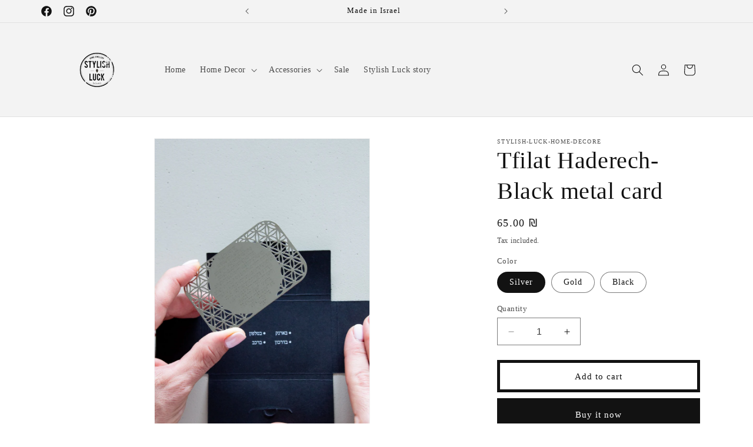

--- FILE ---
content_type: text/html; charset=utf-8
request_url: https://stylishluck.com/products/tfilat-haderech-metal-card
body_size: 33552
content:
<!doctype html>
<html class="no-js" lang="en">
  <head>
    <meta charset="utf-8">
    <meta http-equiv="X-UA-Compatible" content="IE=edge">
    <meta name="viewport" content="width=device-width,initial-scale=1">
    <meta name="theme-color" content="">
    <link rel="canonical" href="https://stylishluck.com/products/tfilat-haderech-metal-card"><link rel="icon" type="image/png" href="//stylishluck.com/cdn/shop/files/Screen_Shot_2018-12-09_at_14.00.55.png?crop=center&height=32&v=1613527693&width=32"><title>
      Tfilat Haderech- Black metal card
 &ndash; Stylish Luck Home Decor | Hamsa \ Hand Of Fatima | Good Luck Gifts</title>

    
      <meta name="description" content="Introducing our Metal Card Tfilat Haderech - Your Ultimate Travel Companion! Carry blessings with you, wherever you go. This slim and durable metal card easily fits in your wallet, phone case, passport cover, or car. Crafted for style and spiritual significance, it&#39;s the perfect on-the-go accessory. Give the gift of pr">
    

    

<meta property="og:site_name" content="Stylish Luck Home Decor | Hamsa \ Hand Of Fatima | Good Luck Gifts">
<meta property="og:url" content="https://stylishluck.com/products/tfilat-haderech-metal-card">
<meta property="og:title" content="Tfilat Haderech- Black metal card">
<meta property="og:type" content="product">
<meta property="og:description" content="Introducing our Metal Card Tfilat Haderech - Your Ultimate Travel Companion! Carry blessings with you, wherever you go. This slim and durable metal card easily fits in your wallet, phone case, passport cover, or car. Crafted for style and spiritual significance, it&#39;s the perfect on-the-go accessory. Give the gift of pr"><meta property="og:image" content="http://stylishluck.com/cdn/shop/products/tfilat-haderech-black-metal-card-lot-4-pcs-513067.jpg?v=1662891761">
  <meta property="og:image:secure_url" content="https://stylishluck.com/cdn/shop/products/tfilat-haderech-black-metal-card-lot-4-pcs-513067.jpg?v=1662891761">
  <meta property="og:image:width" content="1365">
  <meta property="og:image:height" content="2048"><meta property="og:price:amount" content="65.00">
  <meta property="og:price:currency" content="ILS"><meta name="twitter:card" content="summary_large_image">
<meta name="twitter:title" content="Tfilat Haderech- Black metal card">
<meta name="twitter:description" content="Introducing our Metal Card Tfilat Haderech - Your Ultimate Travel Companion! Carry blessings with you, wherever you go. This slim and durable metal card easily fits in your wallet, phone case, passport cover, or car. Crafted for style and spiritual significance, it&#39;s the perfect on-the-go accessory. Give the gift of pr">


    <script src="//stylishluck.com/cdn/shop/t/3/assets/constants.js?v=58251544750838685771698581402" defer="defer"></script>
    <script src="//stylishluck.com/cdn/shop/t/3/assets/pubsub.js?v=158357773527763999511698581403" defer="defer"></script>
    <script src="//stylishluck.com/cdn/shop/t/3/assets/global.js?v=54939145903281508041698581402" defer="defer"></script><script src="//stylishluck.com/cdn/shop/t/3/assets/animations.js?v=88693664871331136111698581401" defer="defer"></script><script>window.performance && window.performance.mark && window.performance.mark('shopify.content_for_header.start');</script><meta name="google-site-verification" content="dwsnhSNyLeB2Ym8nCihR6SbojZAHsN2rNLKd1Aj3L5Q">
<meta name="facebook-domain-verification" content="48rz5yqgkcp4pi718h3ghhee9h5qtu">
<meta name="facebook-domain-verification" content="z9wzob2x7zegjawc6ggnkrlkjc5q6t">
<meta id="shopify-digital-wallet" name="shopify-digital-wallet" content="/6835273828/digital_wallets/dialog">
<meta name="shopify-checkout-api-token" content="bc0ad4a937a2e530f763d438d88947ff">
<meta id="in-context-paypal-metadata" data-shop-id="6835273828" data-venmo-supported="false" data-environment="production" data-locale="en_US" data-paypal-v4="true" data-currency="ILS">
<link rel="alternate" type="application/json+oembed" href="https://stylishluck.com/products/tfilat-haderech-metal-card.oembed">
<script async="async" src="/checkouts/internal/preloads.js?locale=en-IL"></script>
<script id="shopify-features" type="application/json">{"accessToken":"bc0ad4a937a2e530f763d438d88947ff","betas":["rich-media-storefront-analytics"],"domain":"stylishluck.com","predictiveSearch":true,"shopId":6835273828,"locale":"en"}</script>
<script>var Shopify = Shopify || {};
Shopify.shop = "stylish-luck-home-decore.myshopify.com";
Shopify.locale = "en";
Shopify.currency = {"active":"ILS","rate":"1.0"};
Shopify.country = "IL";
Shopify.theme = {"name":"Dawn","id":138850468004,"schema_name":"Dawn","schema_version":"11.0.0","theme_store_id":887,"role":"main"};
Shopify.theme.handle = "null";
Shopify.theme.style = {"id":null,"handle":null};
Shopify.cdnHost = "stylishluck.com/cdn";
Shopify.routes = Shopify.routes || {};
Shopify.routes.root = "/";</script>
<script type="module">!function(o){(o.Shopify=o.Shopify||{}).modules=!0}(window);</script>
<script>!function(o){function n(){var o=[];function n(){o.push(Array.prototype.slice.apply(arguments))}return n.q=o,n}var t=o.Shopify=o.Shopify||{};t.loadFeatures=n(),t.autoloadFeatures=n()}(window);</script>
<script id="shop-js-analytics" type="application/json">{"pageType":"product"}</script>
<script defer="defer" async type="module" src="//stylishluck.com/cdn/shopifycloud/shop-js/modules/v2/client.init-shop-cart-sync_C5BV16lS.en.esm.js"></script>
<script defer="defer" async type="module" src="//stylishluck.com/cdn/shopifycloud/shop-js/modules/v2/chunk.common_CygWptCX.esm.js"></script>
<script type="module">
  await import("//stylishluck.com/cdn/shopifycloud/shop-js/modules/v2/client.init-shop-cart-sync_C5BV16lS.en.esm.js");
await import("//stylishluck.com/cdn/shopifycloud/shop-js/modules/v2/chunk.common_CygWptCX.esm.js");

  window.Shopify.SignInWithShop?.initShopCartSync?.({"fedCMEnabled":true,"windoidEnabled":true});

</script>
<script>(function() {
  var isLoaded = false;
  function asyncLoad() {
    if (isLoaded) return;
    isLoaded = true;
    var urls = ["https:\/\/image-optimizer.salessquad.co.uk\/scripts\/tiny_img_not_found_notifier_be0e7566600a154779fda0809cfd62e7.js?shop=stylish-luck-home-decore.myshopify.com","https:\/\/cdn.shopify.com\/s\/files\/1\/0068\/3527\/3828\/t\/1\/assets\/pop_6835273828.js?v=1659081301\u0026shop=stylish-luck-home-decore.myshopify.com","https:\/\/static.klaviyo.com\/onsite\/js\/klaviyo.js?company_id=SbpvgZ\u0026shop=stylish-luck-home-decore.myshopify.com","https:\/\/static.klaviyo.com\/onsite\/js\/klaviyo.js?company_id=SbpvgZ\u0026shop=stylish-luck-home-decore.myshopify.com","https:\/\/cdn.nfcube.com\/instafeed-2912d0eb9ebb9813c3e851638ef678d2.js?shop=stylish-luck-home-decore.myshopify.com"];
    for (var i = 0; i < urls.length; i++) {
      var s = document.createElement('script');
      s.type = 'text/javascript';
      s.async = true;
      s.src = urls[i];
      var x = document.getElementsByTagName('script')[0];
      x.parentNode.insertBefore(s, x);
    }
  };
  if(window.attachEvent) {
    window.attachEvent('onload', asyncLoad);
  } else {
    window.addEventListener('load', asyncLoad, false);
  }
})();</script>
<script id="__st">var __st={"a":6835273828,"offset":7200,"reqid":"d6f3d8d5-8422-47dc-85d3-c0dfc1f2c174-1768698400","pageurl":"stylishluck.com\/products\/tfilat-haderech-metal-card","u":"84e9e6759130","p":"product","rtyp":"product","rid":7258899153060};</script>
<script>window.ShopifyPaypalV4VisibilityTracking = true;</script>
<script id="captcha-bootstrap">!function(){'use strict';const t='contact',e='account',n='new_comment',o=[[t,t],['blogs',n],['comments',n],[t,'customer']],c=[[e,'customer_login'],[e,'guest_login'],[e,'recover_customer_password'],[e,'create_customer']],r=t=>t.map((([t,e])=>`form[action*='/${t}']:not([data-nocaptcha='true']) input[name='form_type'][value='${e}']`)).join(','),a=t=>()=>t?[...document.querySelectorAll(t)].map((t=>t.form)):[];function s(){const t=[...o],e=r(t);return a(e)}const i='password',u='form_key',d=['recaptcha-v3-token','g-recaptcha-response','h-captcha-response',i],f=()=>{try{return window.sessionStorage}catch{return}},m='__shopify_v',_=t=>t.elements[u];function p(t,e,n=!1){try{const o=window.sessionStorage,c=JSON.parse(o.getItem(e)),{data:r}=function(t){const{data:e,action:n}=t;return t[m]||n?{data:e,action:n}:{data:t,action:n}}(c);for(const[e,n]of Object.entries(r))t.elements[e]&&(t.elements[e].value=n);n&&o.removeItem(e)}catch(o){console.error('form repopulation failed',{error:o})}}const l='form_type',E='cptcha';function T(t){t.dataset[E]=!0}const w=window,h=w.document,L='Shopify',v='ce_forms',y='captcha';let A=!1;((t,e)=>{const n=(g='f06e6c50-85a8-45c8-87d0-21a2b65856fe',I='https://cdn.shopify.com/shopifycloud/storefront-forms-hcaptcha/ce_storefront_forms_captcha_hcaptcha.v1.5.2.iife.js',D={infoText:'Protected by hCaptcha',privacyText:'Privacy',termsText:'Terms'},(t,e,n)=>{const o=w[L][v],c=o.bindForm;if(c)return c(t,g,e,D).then(n);var r;o.q.push([[t,g,e,D],n]),r=I,A||(h.body.append(Object.assign(h.createElement('script'),{id:'captcha-provider',async:!0,src:r})),A=!0)});var g,I,D;w[L]=w[L]||{},w[L][v]=w[L][v]||{},w[L][v].q=[],w[L][y]=w[L][y]||{},w[L][y].protect=function(t,e){n(t,void 0,e),T(t)},Object.freeze(w[L][y]),function(t,e,n,w,h,L){const[v,y,A,g]=function(t,e,n){const i=e?o:[],u=t?c:[],d=[...i,...u],f=r(d),m=r(i),_=r(d.filter((([t,e])=>n.includes(e))));return[a(f),a(m),a(_),s()]}(w,h,L),I=t=>{const e=t.target;return e instanceof HTMLFormElement?e:e&&e.form},D=t=>v().includes(t);t.addEventListener('submit',(t=>{const e=I(t);if(!e)return;const n=D(e)&&!e.dataset.hcaptchaBound&&!e.dataset.recaptchaBound,o=_(e),c=g().includes(e)&&(!o||!o.value);(n||c)&&t.preventDefault(),c&&!n&&(function(t){try{if(!f())return;!function(t){const e=f();if(!e)return;const n=_(t);if(!n)return;const o=n.value;o&&e.removeItem(o)}(t);const e=Array.from(Array(32),(()=>Math.random().toString(36)[2])).join('');!function(t,e){_(t)||t.append(Object.assign(document.createElement('input'),{type:'hidden',name:u})),t.elements[u].value=e}(t,e),function(t,e){const n=f();if(!n)return;const o=[...t.querySelectorAll(`input[type='${i}']`)].map((({name:t})=>t)),c=[...d,...o],r={};for(const[a,s]of new FormData(t).entries())c.includes(a)||(r[a]=s);n.setItem(e,JSON.stringify({[m]:1,action:t.action,data:r}))}(t,e)}catch(e){console.error('failed to persist form',e)}}(e),e.submit())}));const S=(t,e)=>{t&&!t.dataset[E]&&(n(t,e.some((e=>e===t))),T(t))};for(const o of['focusin','change'])t.addEventListener(o,(t=>{const e=I(t);D(e)&&S(e,y())}));const B=e.get('form_key'),M=e.get(l),P=B&&M;t.addEventListener('DOMContentLoaded',(()=>{const t=y();if(P)for(const e of t)e.elements[l].value===M&&p(e,B);[...new Set([...A(),...v().filter((t=>'true'===t.dataset.shopifyCaptcha))])].forEach((e=>S(e,t)))}))}(h,new URLSearchParams(w.location.search),n,t,e,['guest_login'])})(!0,!0)}();</script>
<script integrity="sha256-4kQ18oKyAcykRKYeNunJcIwy7WH5gtpwJnB7kiuLZ1E=" data-source-attribution="shopify.loadfeatures" defer="defer" src="//stylishluck.com/cdn/shopifycloud/storefront/assets/storefront/load_feature-a0a9edcb.js" crossorigin="anonymous"></script>
<script data-source-attribution="shopify.dynamic_checkout.dynamic.init">var Shopify=Shopify||{};Shopify.PaymentButton=Shopify.PaymentButton||{isStorefrontPortableWallets:!0,init:function(){window.Shopify.PaymentButton.init=function(){};var t=document.createElement("script");t.src="https://stylishluck.com/cdn/shopifycloud/portable-wallets/latest/portable-wallets.en.js",t.type="module",document.head.appendChild(t)}};
</script>
<script data-source-attribution="shopify.dynamic_checkout.buyer_consent">
  function portableWalletsHideBuyerConsent(e){var t=document.getElementById("shopify-buyer-consent"),n=document.getElementById("shopify-subscription-policy-button");t&&n&&(t.classList.add("hidden"),t.setAttribute("aria-hidden","true"),n.removeEventListener("click",e))}function portableWalletsShowBuyerConsent(e){var t=document.getElementById("shopify-buyer-consent"),n=document.getElementById("shopify-subscription-policy-button");t&&n&&(t.classList.remove("hidden"),t.removeAttribute("aria-hidden"),n.addEventListener("click",e))}window.Shopify?.PaymentButton&&(window.Shopify.PaymentButton.hideBuyerConsent=portableWalletsHideBuyerConsent,window.Shopify.PaymentButton.showBuyerConsent=portableWalletsShowBuyerConsent);
</script>
<script>
  function portableWalletsCleanup(e){e&&e.src&&console.error("Failed to load portable wallets script "+e.src);var t=document.querySelectorAll("shopify-accelerated-checkout .shopify-payment-button__skeleton, shopify-accelerated-checkout-cart .wallet-cart-button__skeleton"),e=document.getElementById("shopify-buyer-consent");for(let e=0;e<t.length;e++)t[e].remove();e&&e.remove()}function portableWalletsNotLoadedAsModule(e){e instanceof ErrorEvent&&"string"==typeof e.message&&e.message.includes("import.meta")&&"string"==typeof e.filename&&e.filename.includes("portable-wallets")&&(window.removeEventListener("error",portableWalletsNotLoadedAsModule),window.Shopify.PaymentButton.failedToLoad=e,"loading"===document.readyState?document.addEventListener("DOMContentLoaded",window.Shopify.PaymentButton.init):window.Shopify.PaymentButton.init())}window.addEventListener("error",portableWalletsNotLoadedAsModule);
</script>

<script type="module" src="https://stylishluck.com/cdn/shopifycloud/portable-wallets/latest/portable-wallets.en.js" onError="portableWalletsCleanup(this)" crossorigin="anonymous"></script>
<script nomodule>
  document.addEventListener("DOMContentLoaded", portableWalletsCleanup);
</script>

<link id="shopify-accelerated-checkout-styles" rel="stylesheet" media="screen" href="https://stylishluck.com/cdn/shopifycloud/portable-wallets/latest/accelerated-checkout-backwards-compat.css" crossorigin="anonymous">
<style id="shopify-accelerated-checkout-cart">
        #shopify-buyer-consent {
  margin-top: 1em;
  display: inline-block;
  width: 100%;
}

#shopify-buyer-consent.hidden {
  display: none;
}

#shopify-subscription-policy-button {
  background: none;
  border: none;
  padding: 0;
  text-decoration: underline;
  font-size: inherit;
  cursor: pointer;
}

#shopify-subscription-policy-button::before {
  box-shadow: none;
}

      </style>
<script id="sections-script" data-sections="header" defer="defer" src="//stylishluck.com/cdn/shop/t/3/compiled_assets/scripts.js?1238"></script>
<script>window.performance && window.performance.mark && window.performance.mark('shopify.content_for_header.end');</script>


    <style data-shopify>
      
      
      
      
      

      
        :root,
        .color-background-1 {
          --color-background: 255,255,255;
        
          --gradient-background: #ffffff;
        
        --color-foreground: 18,18,18;
        --color-shadow: 18,18,18;
        --color-button: 18,18,18;
        --color-button-text: 255,255,255;
        --color-secondary-button: 255,255,255;
        --color-secondary-button-text: 18,18,18;
        --color-link: 18,18,18;
        --color-badge-foreground: 18,18,18;
        --color-badge-background: 255,255,255;
        --color-badge-border: 18,18,18;
        --payment-terms-background-color: rgb(255 255 255);
      }
      
        
        .color-background-2 {
          --color-background: 243,243,243;
        
          --gradient-background: #f3f3f3;
        
        --color-foreground: 18,18,18;
        --color-shadow: 18,18,18;
        --color-button: 18,18,18;
        --color-button-text: 243,243,243;
        --color-secondary-button: 243,243,243;
        --color-secondary-button-text: 18,18,18;
        --color-link: 18,18,18;
        --color-badge-foreground: 18,18,18;
        --color-badge-background: 243,243,243;
        --color-badge-border: 18,18,18;
        --payment-terms-background-color: rgb(243 243 243);
      }
      
        
        .color-inverse {
          --color-background: 36,40,51;
        
          --gradient-background: #242833;
        
        --color-foreground: 255,255,255;
        --color-shadow: 18,18,18;
        --color-button: 255,255,255;
        --color-button-text: 0,0,0;
        --color-secondary-button: 36,40,51;
        --color-secondary-button-text: 255,255,255;
        --color-link: 255,255,255;
        --color-badge-foreground: 255,255,255;
        --color-badge-background: 36,40,51;
        --color-badge-border: 255,255,255;
        --payment-terms-background-color: rgb(36 40 51);
      }
      
        
        .color-accent-1 {
          --color-background: 0,0,0;
        
          --gradient-background: #000000;
        
        --color-foreground: 255,255,255;
        --color-shadow: 0,0,0;
        --color-button: 255,255,255;
        --color-button-text: 0,0,0;
        --color-secondary-button: 0,0,0;
        --color-secondary-button-text: 255,255,255;
        --color-link: 255,255,255;
        --color-badge-foreground: 255,255,255;
        --color-badge-background: 0,0,0;
        --color-badge-border: 255,255,255;
        --payment-terms-background-color: rgb(0 0 0);
      }
      
        
        .color-accent-2 {
          --color-background: 51,79,180;
        
          --gradient-background: #334fb4;
        
        --color-foreground: 255,255,255;
        --color-shadow: 18,18,18;
        --color-button: 255,255,255;
        --color-button-text: 51,79,180;
        --color-secondary-button: 51,79,180;
        --color-secondary-button-text: 255,255,255;
        --color-link: 255,255,255;
        --color-badge-foreground: 255,255,255;
        --color-badge-background: 51,79,180;
        --color-badge-border: 255,255,255;
        --payment-terms-background-color: rgb(51 79 180);
      }
      
        
        .color-scheme-6f4215fb-fabd-4f99-8cad-e5775ca392bb {
          --color-background: 255,255,255;
        
          --gradient-background: #ffffff;
        
        --color-foreground: 18,18,18;
        --color-shadow: 18,18,18;
        --color-button: 18,18,18;
        --color-button-text: 255,255,255;
        --color-secondary-button: 255,255,255;
        --color-secondary-button-text: 18,18,18;
        --color-link: 18,18,18;
        --color-badge-foreground: 18,18,18;
        --color-badge-background: 255,255,255;
        --color-badge-border: 18,18,18;
        --payment-terms-background-color: rgb(255 255 255);
      }
      
        
        .color-scheme-2e142883-0acf-4d3b-bc12-bc0e2d67f7a3 {
          --color-background: 255,255,255;
        
          --gradient-background: #ffffff;
        
        --color-foreground: 18,18,18;
        --color-shadow: 18,18,18;
        --color-button: 18,18,18;
        --color-button-text: 255,255,255;
        --color-secondary-button: 255,255,255;
        --color-secondary-button-text: 18,18,18;
        --color-link: 18,18,18;
        --color-badge-foreground: 18,18,18;
        --color-badge-background: 255,255,255;
        --color-badge-border: 18,18,18;
        --payment-terms-background-color: rgb(255 255 255);
      }
      

      body, .color-background-1, .color-background-2, .color-inverse, .color-accent-1, .color-accent-2, .color-scheme-6f4215fb-fabd-4f99-8cad-e5775ca392bb, .color-scheme-2e142883-0acf-4d3b-bc12-bc0e2d67f7a3 {
        color: rgba(var(--color-foreground), 0.75);
        background-color: rgb(var(--color-background));
      }

      :root {
        --font-body-family: "New York", Iowan Old Style, Apple Garamond, Baskerville, Times New Roman, Droid Serif, Times, Source Serif Pro, serif, Apple Color Emoji, Segoe UI Emoji, Segoe UI Symbol;
        --font-body-style: normal;
        --font-body-weight: 400;
        --font-body-weight-bold: 700;

        --font-heading-family: "New York", Iowan Old Style, Apple Garamond, Baskerville, Times New Roman, Droid Serif, Times, Source Serif Pro, serif, Apple Color Emoji, Segoe UI Emoji, Segoe UI Symbol;
        --font-heading-style: normal;
        --font-heading-weight: 400;

        --font-body-scale: 1.0;
        --font-heading-scale: 1.0;

        --media-padding: px;
        --media-border-opacity: 0.05;
        --media-border-width: 1px;
        --media-radius: 0px;
        --media-shadow-opacity: 0.0;
        --media-shadow-horizontal-offset: 0px;
        --media-shadow-vertical-offset: 4px;
        --media-shadow-blur-radius: 5px;
        --media-shadow-visible: 0;

        --page-width: 120rem;
        --page-width-margin: 0rem;

        --product-card-image-padding: 0.0rem;
        --product-card-corner-radius: 0.0rem;
        --product-card-text-alignment: left;
        --product-card-border-width: 0.0rem;
        --product-card-border-opacity: 0.1;
        --product-card-shadow-opacity: 0.0;
        --product-card-shadow-visible: 0;
        --product-card-shadow-horizontal-offset: 0.0rem;
        --product-card-shadow-vertical-offset: 0.4rem;
        --product-card-shadow-blur-radius: 0.5rem;

        --collection-card-image-padding: 0.0rem;
        --collection-card-corner-radius: 0.0rem;
        --collection-card-text-alignment: left;
        --collection-card-border-width: 0.0rem;
        --collection-card-border-opacity: 0.1;
        --collection-card-shadow-opacity: 0.0;
        --collection-card-shadow-visible: 0;
        --collection-card-shadow-horizontal-offset: 0.0rem;
        --collection-card-shadow-vertical-offset: 0.4rem;
        --collection-card-shadow-blur-radius: 0.5rem;

        --blog-card-image-padding: 0.0rem;
        --blog-card-corner-radius: 0.0rem;
        --blog-card-text-alignment: left;
        --blog-card-border-width: 0.0rem;
        --blog-card-border-opacity: 0.1;
        --blog-card-shadow-opacity: 0.0;
        --blog-card-shadow-visible: 0;
        --blog-card-shadow-horizontal-offset: 0.0rem;
        --blog-card-shadow-vertical-offset: 0.4rem;
        --blog-card-shadow-blur-radius: 0.5rem;

        --badge-corner-radius: 4.0rem;

        --popup-border-width: 1px;
        --popup-border-opacity: 0.1;
        --popup-corner-radius: 0px;
        --popup-shadow-opacity: 0.05;
        --popup-shadow-horizontal-offset: 0px;
        --popup-shadow-vertical-offset: 4px;
        --popup-shadow-blur-radius: 5px;

        --drawer-border-width: 1px;
        --drawer-border-opacity: 0.1;
        --drawer-shadow-opacity: 0.0;
        --drawer-shadow-horizontal-offset: 0px;
        --drawer-shadow-vertical-offset: 4px;
        --drawer-shadow-blur-radius: 5px;

        --spacing-sections-desktop: 0px;
        --spacing-sections-mobile: 0px;

        --grid-desktop-vertical-spacing: 8px;
        --grid-desktop-horizontal-spacing: 8px;
        --grid-mobile-vertical-spacing: 4px;
        --grid-mobile-horizontal-spacing: 4px;

        --text-boxes-border-opacity: 0.1;
        --text-boxes-border-width: 0px;
        --text-boxes-radius: 0px;
        --text-boxes-shadow-opacity: 0.0;
        --text-boxes-shadow-visible: 0;
        --text-boxes-shadow-horizontal-offset: 0px;
        --text-boxes-shadow-vertical-offset: 4px;
        --text-boxes-shadow-blur-radius: 5px;

        --buttons-radius: 0px;
        --buttons-radius-outset: 0px;
        --buttons-border-width: 5px;
        --buttons-border-opacity: 1.0;
        --buttons-shadow-opacity: 0.0;
        --buttons-shadow-visible: 0;
        --buttons-shadow-horizontal-offset: 0px;
        --buttons-shadow-vertical-offset: 4px;
        --buttons-shadow-blur-radius: 5px;
        --buttons-border-offset: 0px;

        --inputs-radius: 0px;
        --inputs-border-width: 1px;
        --inputs-border-opacity: 0.55;
        --inputs-shadow-opacity: 0.0;
        --inputs-shadow-horizontal-offset: 0px;
        --inputs-margin-offset: 0px;
        --inputs-shadow-vertical-offset: 2px;
        --inputs-shadow-blur-radius: 5px;
        --inputs-radius-outset: 0px;

        --variant-pills-radius: 40px;
        --variant-pills-border-width: 1px;
        --variant-pills-border-opacity: 0.55;
        --variant-pills-shadow-opacity: 0.0;
        --variant-pills-shadow-horizontal-offset: 0px;
        --variant-pills-shadow-vertical-offset: 4px;
        --variant-pills-shadow-blur-radius: 5px;
      }

      *,
      *::before,
      *::after {
        box-sizing: inherit;
      }

      html {
        box-sizing: border-box;
        font-size: calc(var(--font-body-scale) * 62.5%);
        height: 100%;
      }

      body {
        display: grid;
        grid-template-rows: auto auto 1fr auto;
        grid-template-columns: 100%;
        min-height: 100%;
        margin: 0;
        font-size: 1.5rem;
        letter-spacing: 0.06rem;
        line-height: calc(1 + 0.8 / var(--font-body-scale));
        font-family: var(--font-body-family);
        font-style: var(--font-body-style);
        font-weight: var(--font-body-weight);
      }

      @media screen and (min-width: 750px) {
        body {
          font-size: 1.6rem;
        }
      }
    </style>

    <link href="//stylishluck.com/cdn/shop/t/3/assets/base.css?v=165191016556652226921698581401" rel="stylesheet" type="text/css" media="all" />
<link href="//stylishluck.com/cdn/shop/t/3/assets/component-localization-form.css?v=143319823105703127341698581402" rel="stylesheet" type="text/css" media="all" />
      <script src="//stylishluck.com/cdn/shop/t/3/assets/localization-form.js?v=161644695336821385561698581402" defer="defer"></script><link
        rel="stylesheet"
        href="//stylishluck.com/cdn/shop/t/3/assets/component-predictive-search.css?v=118923337488134913561698581402"
        media="print"
        onload="this.media='all'"
      ><script>
      document.documentElement.className = document.documentElement.className.replace('no-js', 'js');
      if (Shopify.designMode) {
        document.documentElement.classList.add('shopify-design-mode');
      }
    </script>
  <meta name="google-site-verification" content="wejVBFc7mnQBcBvagQmoOqVAMcX3M2wiI5dd5RrM3KY" />
<!-- BEGIN app block: shopify://apps/currency-converter/blocks/app-embed-block/a56d6bd1-e9df-4a4a-b98e-e9bb5c43a042 --><script>
    window.codeblackbelt = window.codeblackbelt || {};
    window.codeblackbelt.shop = window.codeblackbelt.shop || 'stylish-luck-home-decore.myshopify.com';
    </script><script src="//cdn.codeblackbelt.com/widgets/currency-converter-plus/main.min.js?version=2026011803+0200" async></script>
<!-- END app block --><link href="https://monorail-edge.shopifysvc.com" rel="dns-prefetch">
<script>(function(){if ("sendBeacon" in navigator && "performance" in window) {try {var session_token_from_headers = performance.getEntriesByType('navigation')[0].serverTiming.find(x => x.name == '_s').description;} catch {var session_token_from_headers = undefined;}var session_cookie_matches = document.cookie.match(/_shopify_s=([^;]*)/);var session_token_from_cookie = session_cookie_matches && session_cookie_matches.length === 2 ? session_cookie_matches[1] : "";var session_token = session_token_from_headers || session_token_from_cookie || "";function handle_abandonment_event(e) {var entries = performance.getEntries().filter(function(entry) {return /monorail-edge.shopifysvc.com/.test(entry.name);});if (!window.abandonment_tracked && entries.length === 0) {window.abandonment_tracked = true;var currentMs = Date.now();var navigation_start = performance.timing.navigationStart;var payload = {shop_id: 6835273828,url: window.location.href,navigation_start,duration: currentMs - navigation_start,session_token,page_type: "product"};window.navigator.sendBeacon("https://monorail-edge.shopifysvc.com/v1/produce", JSON.stringify({schema_id: "online_store_buyer_site_abandonment/1.1",payload: payload,metadata: {event_created_at_ms: currentMs,event_sent_at_ms: currentMs}}));}}window.addEventListener('pagehide', handle_abandonment_event);}}());</script>
<script id="web-pixels-manager-setup">(function e(e,d,r,n,o){if(void 0===o&&(o={}),!Boolean(null===(a=null===(i=window.Shopify)||void 0===i?void 0:i.analytics)||void 0===a?void 0:a.replayQueue)){var i,a;window.Shopify=window.Shopify||{};var t=window.Shopify;t.analytics=t.analytics||{};var s=t.analytics;s.replayQueue=[],s.publish=function(e,d,r){return s.replayQueue.push([e,d,r]),!0};try{self.performance.mark("wpm:start")}catch(e){}var l=function(){var e={modern:/Edge?\/(1{2}[4-9]|1[2-9]\d|[2-9]\d{2}|\d{4,})\.\d+(\.\d+|)|Firefox\/(1{2}[4-9]|1[2-9]\d|[2-9]\d{2}|\d{4,})\.\d+(\.\d+|)|Chrom(ium|e)\/(9{2}|\d{3,})\.\d+(\.\d+|)|(Maci|X1{2}).+ Version\/(15\.\d+|(1[6-9]|[2-9]\d|\d{3,})\.\d+)([,.]\d+|)( \(\w+\)|)( Mobile\/\w+|) Safari\/|Chrome.+OPR\/(9{2}|\d{3,})\.\d+\.\d+|(CPU[ +]OS|iPhone[ +]OS|CPU[ +]iPhone|CPU IPhone OS|CPU iPad OS)[ +]+(15[._]\d+|(1[6-9]|[2-9]\d|\d{3,})[._]\d+)([._]\d+|)|Android:?[ /-](13[3-9]|1[4-9]\d|[2-9]\d{2}|\d{4,})(\.\d+|)(\.\d+|)|Android.+Firefox\/(13[5-9]|1[4-9]\d|[2-9]\d{2}|\d{4,})\.\d+(\.\d+|)|Android.+Chrom(ium|e)\/(13[3-9]|1[4-9]\d|[2-9]\d{2}|\d{4,})\.\d+(\.\d+|)|SamsungBrowser\/([2-9]\d|\d{3,})\.\d+/,legacy:/Edge?\/(1[6-9]|[2-9]\d|\d{3,})\.\d+(\.\d+|)|Firefox\/(5[4-9]|[6-9]\d|\d{3,})\.\d+(\.\d+|)|Chrom(ium|e)\/(5[1-9]|[6-9]\d|\d{3,})\.\d+(\.\d+|)([\d.]+$|.*Safari\/(?![\d.]+ Edge\/[\d.]+$))|(Maci|X1{2}).+ Version\/(10\.\d+|(1[1-9]|[2-9]\d|\d{3,})\.\d+)([,.]\d+|)( \(\w+\)|)( Mobile\/\w+|) Safari\/|Chrome.+OPR\/(3[89]|[4-9]\d|\d{3,})\.\d+\.\d+|(CPU[ +]OS|iPhone[ +]OS|CPU[ +]iPhone|CPU IPhone OS|CPU iPad OS)[ +]+(10[._]\d+|(1[1-9]|[2-9]\d|\d{3,})[._]\d+)([._]\d+|)|Android:?[ /-](13[3-9]|1[4-9]\d|[2-9]\d{2}|\d{4,})(\.\d+|)(\.\d+|)|Mobile Safari.+OPR\/([89]\d|\d{3,})\.\d+\.\d+|Android.+Firefox\/(13[5-9]|1[4-9]\d|[2-9]\d{2}|\d{4,})\.\d+(\.\d+|)|Android.+Chrom(ium|e)\/(13[3-9]|1[4-9]\d|[2-9]\d{2}|\d{4,})\.\d+(\.\d+|)|Android.+(UC? ?Browser|UCWEB|U3)[ /]?(15\.([5-9]|\d{2,})|(1[6-9]|[2-9]\d|\d{3,})\.\d+)\.\d+|SamsungBrowser\/(5\.\d+|([6-9]|\d{2,})\.\d+)|Android.+MQ{2}Browser\/(14(\.(9|\d{2,})|)|(1[5-9]|[2-9]\d|\d{3,})(\.\d+|))(\.\d+|)|K[Aa][Ii]OS\/(3\.\d+|([4-9]|\d{2,})\.\d+)(\.\d+|)/},d=e.modern,r=e.legacy,n=navigator.userAgent;return n.match(d)?"modern":n.match(r)?"legacy":"unknown"}(),u="modern"===l?"modern":"legacy",c=(null!=n?n:{modern:"",legacy:""})[u],f=function(e){return[e.baseUrl,"/wpm","/b",e.hashVersion,"modern"===e.buildTarget?"m":"l",".js"].join("")}({baseUrl:d,hashVersion:r,buildTarget:u}),m=function(e){var d=e.version,r=e.bundleTarget,n=e.surface,o=e.pageUrl,i=e.monorailEndpoint;return{emit:function(e){var a=e.status,t=e.errorMsg,s=(new Date).getTime(),l=JSON.stringify({metadata:{event_sent_at_ms:s},events:[{schema_id:"web_pixels_manager_load/3.1",payload:{version:d,bundle_target:r,page_url:o,status:a,surface:n,error_msg:t},metadata:{event_created_at_ms:s}}]});if(!i)return console&&console.warn&&console.warn("[Web Pixels Manager] No Monorail endpoint provided, skipping logging."),!1;try{return self.navigator.sendBeacon.bind(self.navigator)(i,l)}catch(e){}var u=new XMLHttpRequest;try{return u.open("POST",i,!0),u.setRequestHeader("Content-Type","text/plain"),u.send(l),!0}catch(e){return console&&console.warn&&console.warn("[Web Pixels Manager] Got an unhandled error while logging to Monorail."),!1}}}}({version:r,bundleTarget:l,surface:e.surface,pageUrl:self.location.href,monorailEndpoint:e.monorailEndpoint});try{o.browserTarget=l,function(e){var d=e.src,r=e.async,n=void 0===r||r,o=e.onload,i=e.onerror,a=e.sri,t=e.scriptDataAttributes,s=void 0===t?{}:t,l=document.createElement("script"),u=document.querySelector("head"),c=document.querySelector("body");if(l.async=n,l.src=d,a&&(l.integrity=a,l.crossOrigin="anonymous"),s)for(var f in s)if(Object.prototype.hasOwnProperty.call(s,f))try{l.dataset[f]=s[f]}catch(e){}if(o&&l.addEventListener("load",o),i&&l.addEventListener("error",i),u)u.appendChild(l);else{if(!c)throw new Error("Did not find a head or body element to append the script");c.appendChild(l)}}({src:f,async:!0,onload:function(){if(!function(){var e,d;return Boolean(null===(d=null===(e=window.Shopify)||void 0===e?void 0:e.analytics)||void 0===d?void 0:d.initialized)}()){var d=window.webPixelsManager.init(e)||void 0;if(d){var r=window.Shopify.analytics;r.replayQueue.forEach((function(e){var r=e[0],n=e[1],o=e[2];d.publishCustomEvent(r,n,o)})),r.replayQueue=[],r.publish=d.publishCustomEvent,r.visitor=d.visitor,r.initialized=!0}}},onerror:function(){return m.emit({status:"failed",errorMsg:"".concat(f," has failed to load")})},sri:function(e){var d=/^sha384-[A-Za-z0-9+/=]+$/;return"string"==typeof e&&d.test(e)}(c)?c:"",scriptDataAttributes:o}),m.emit({status:"loading"})}catch(e){m.emit({status:"failed",errorMsg:(null==e?void 0:e.message)||"Unknown error"})}}})({shopId: 6835273828,storefrontBaseUrl: "https://stylishluck.com",extensionsBaseUrl: "https://extensions.shopifycdn.com/cdn/shopifycloud/web-pixels-manager",monorailEndpoint: "https://monorail-edge.shopifysvc.com/unstable/produce_batch",surface: "storefront-renderer",enabledBetaFlags: ["2dca8a86"],webPixelsConfigList: [{"id":"714244260","configuration":"{\"config\":\"{\\\"pixel_id\\\":\\\"GT-573CKPV\\\",\\\"target_country\\\":\\\"IL\\\",\\\"gtag_events\\\":[{\\\"type\\\":\\\"purchase\\\",\\\"action_label\\\":\\\"MC-M241PF9BTJ\\\"},{\\\"type\\\":\\\"page_view\\\",\\\"action_label\\\":\\\"MC-M241PF9BTJ\\\"},{\\\"type\\\":\\\"view_item\\\",\\\"action_label\\\":\\\"MC-M241PF9BTJ\\\"}],\\\"enable_monitoring_mode\\\":false}\"}","eventPayloadVersion":"v1","runtimeContext":"OPEN","scriptVersion":"b2a88bafab3e21179ed38636efcd8a93","type":"APP","apiClientId":1780363,"privacyPurposes":[],"dataSharingAdjustments":{"protectedCustomerApprovalScopes":["read_customer_address","read_customer_email","read_customer_name","read_customer_personal_data","read_customer_phone"]}},{"id":"170000548","configuration":"{\"pixel_id\":\"119567521210028\",\"pixel_type\":\"facebook_pixel\"}","eventPayloadVersion":"v1","runtimeContext":"OPEN","scriptVersion":"ca16bc87fe92b6042fbaa3acc2fbdaa6","type":"APP","apiClientId":2329312,"privacyPurposes":["ANALYTICS","MARKETING","SALE_OF_DATA"],"dataSharingAdjustments":{"protectedCustomerApprovalScopes":["read_customer_address","read_customer_email","read_customer_name","read_customer_personal_data","read_customer_phone"]}},{"id":"157843620","eventPayloadVersion":"v1","runtimeContext":"LAX","scriptVersion":"1","type":"CUSTOM","privacyPurposes":["ANALYTICS"],"name":"Google Analytics tag (migrated)"},{"id":"shopify-app-pixel","configuration":"{}","eventPayloadVersion":"v1","runtimeContext":"STRICT","scriptVersion":"0450","apiClientId":"shopify-pixel","type":"APP","privacyPurposes":["ANALYTICS","MARKETING"]},{"id":"shopify-custom-pixel","eventPayloadVersion":"v1","runtimeContext":"LAX","scriptVersion":"0450","apiClientId":"shopify-pixel","type":"CUSTOM","privacyPurposes":["ANALYTICS","MARKETING"]}],isMerchantRequest: false,initData: {"shop":{"name":"Stylish Luck Home Decor | Hamsa \\ Hand Of Fatima | Good Luck Gifts","paymentSettings":{"currencyCode":"ILS"},"myshopifyDomain":"stylish-luck-home-decore.myshopify.com","countryCode":"IL","storefrontUrl":"https:\/\/stylishluck.com"},"customer":null,"cart":null,"checkout":null,"productVariants":[{"price":{"amount":65.0,"currencyCode":"ILS"},"product":{"title":"Tfilat Haderech- Black metal card","vendor":"stylish-luck-home-decore","id":"7258899153060","untranslatedTitle":"Tfilat Haderech- Black metal card","url":"\/products\/tfilat-haderech-metal-card","type":"Tfilat Haderch"},"id":"41965384073380","image":{"src":"\/\/stylishluck.com\/cdn\/shop\/products\/tfilat-haderech-black-metal-card-lot-4-pcs-839004.jpg?v=1662891762"},"sku":"","title":"Silver","untranslatedTitle":"Silver"},{"price":{"amount":65.0,"currencyCode":"ILS"},"product":{"title":"Tfilat Haderech- Black metal card","vendor":"stylish-luck-home-decore","id":"7258899153060","untranslatedTitle":"Tfilat Haderech- Black metal card","url":"\/products\/tfilat-haderech-metal-card","type":"Tfilat Haderch"},"id":"41965384106148","image":{"src":"\/\/stylishluck.com\/cdn\/shop\/products\/tfilat-haderech-black-metal-card-lot-4-pcs-162106.jpg?v=1662891762"},"sku":"","title":"Gold","untranslatedTitle":"Gold"},{"price":{"amount":65.0,"currencyCode":"ILS"},"product":{"title":"Tfilat Haderech- Black metal card","vendor":"stylish-luck-home-decore","id":"7258899153060","untranslatedTitle":"Tfilat Haderech- Black metal card","url":"\/products\/tfilat-haderech-metal-card","type":"Tfilat Haderch"},"id":"42708305182884","image":{"src":"\/\/stylishluck.com\/cdn\/shop\/products\/tfilat-haderech-black-metal-card-lot-4-pcs-513067.jpg?v=1662891761"},"sku":"","title":"Black","untranslatedTitle":"Black"}],"purchasingCompany":null},},"https://stylishluck.com/cdn","fcfee988w5aeb613cpc8e4bc33m6693e112",{"modern":"","legacy":""},{"shopId":"6835273828","storefrontBaseUrl":"https:\/\/stylishluck.com","extensionBaseUrl":"https:\/\/extensions.shopifycdn.com\/cdn\/shopifycloud\/web-pixels-manager","surface":"storefront-renderer","enabledBetaFlags":"[\"2dca8a86\"]","isMerchantRequest":"false","hashVersion":"fcfee988w5aeb613cpc8e4bc33m6693e112","publish":"custom","events":"[[\"page_viewed\",{}],[\"product_viewed\",{\"productVariant\":{\"price\":{\"amount\":65.0,\"currencyCode\":\"ILS\"},\"product\":{\"title\":\"Tfilat Haderech- Black metal card\",\"vendor\":\"stylish-luck-home-decore\",\"id\":\"7258899153060\",\"untranslatedTitle\":\"Tfilat Haderech- Black metal card\",\"url\":\"\/products\/tfilat-haderech-metal-card\",\"type\":\"Tfilat Haderch\"},\"id\":\"41965384073380\",\"image\":{\"src\":\"\/\/stylishluck.com\/cdn\/shop\/products\/tfilat-haderech-black-metal-card-lot-4-pcs-839004.jpg?v=1662891762\"},\"sku\":\"\",\"title\":\"Silver\",\"untranslatedTitle\":\"Silver\"}}]]"});</script><script>
  window.ShopifyAnalytics = window.ShopifyAnalytics || {};
  window.ShopifyAnalytics.meta = window.ShopifyAnalytics.meta || {};
  window.ShopifyAnalytics.meta.currency = 'ILS';
  var meta = {"product":{"id":7258899153060,"gid":"gid:\/\/shopify\/Product\/7258899153060","vendor":"stylish-luck-home-decore","type":"Tfilat Haderch","handle":"tfilat-haderech-metal-card","variants":[{"id":41965384073380,"price":6500,"name":"Tfilat Haderech- Black metal card - Silver","public_title":"Silver","sku":""},{"id":41965384106148,"price":6500,"name":"Tfilat Haderech- Black metal card - Gold","public_title":"Gold","sku":""},{"id":42708305182884,"price":6500,"name":"Tfilat Haderech- Black metal card - Black","public_title":"Black","sku":""}],"remote":false},"page":{"pageType":"product","resourceType":"product","resourceId":7258899153060,"requestId":"d6f3d8d5-8422-47dc-85d3-c0dfc1f2c174-1768698400"}};
  for (var attr in meta) {
    window.ShopifyAnalytics.meta[attr] = meta[attr];
  }
</script>
<script class="analytics">
  (function () {
    var customDocumentWrite = function(content) {
      var jquery = null;

      if (window.jQuery) {
        jquery = window.jQuery;
      } else if (window.Checkout && window.Checkout.$) {
        jquery = window.Checkout.$;
      }

      if (jquery) {
        jquery('body').append(content);
      }
    };

    var hasLoggedConversion = function(token) {
      if (token) {
        return document.cookie.indexOf('loggedConversion=' + token) !== -1;
      }
      return false;
    }

    var setCookieIfConversion = function(token) {
      if (token) {
        var twoMonthsFromNow = new Date(Date.now());
        twoMonthsFromNow.setMonth(twoMonthsFromNow.getMonth() + 2);

        document.cookie = 'loggedConversion=' + token + '; expires=' + twoMonthsFromNow;
      }
    }

    var trekkie = window.ShopifyAnalytics.lib = window.trekkie = window.trekkie || [];
    if (trekkie.integrations) {
      return;
    }
    trekkie.methods = [
      'identify',
      'page',
      'ready',
      'track',
      'trackForm',
      'trackLink'
    ];
    trekkie.factory = function(method) {
      return function() {
        var args = Array.prototype.slice.call(arguments);
        args.unshift(method);
        trekkie.push(args);
        return trekkie;
      };
    };
    for (var i = 0; i < trekkie.methods.length; i++) {
      var key = trekkie.methods[i];
      trekkie[key] = trekkie.factory(key);
    }
    trekkie.load = function(config) {
      trekkie.config = config || {};
      trekkie.config.initialDocumentCookie = document.cookie;
      var first = document.getElementsByTagName('script')[0];
      var script = document.createElement('script');
      script.type = 'text/javascript';
      script.onerror = function(e) {
        var scriptFallback = document.createElement('script');
        scriptFallback.type = 'text/javascript';
        scriptFallback.onerror = function(error) {
                var Monorail = {
      produce: function produce(monorailDomain, schemaId, payload) {
        var currentMs = new Date().getTime();
        var event = {
          schema_id: schemaId,
          payload: payload,
          metadata: {
            event_created_at_ms: currentMs,
            event_sent_at_ms: currentMs
          }
        };
        return Monorail.sendRequest("https://" + monorailDomain + "/v1/produce", JSON.stringify(event));
      },
      sendRequest: function sendRequest(endpointUrl, payload) {
        // Try the sendBeacon API
        if (window && window.navigator && typeof window.navigator.sendBeacon === 'function' && typeof window.Blob === 'function' && !Monorail.isIos12()) {
          var blobData = new window.Blob([payload], {
            type: 'text/plain'
          });

          if (window.navigator.sendBeacon(endpointUrl, blobData)) {
            return true;
          } // sendBeacon was not successful

        } // XHR beacon

        var xhr = new XMLHttpRequest();

        try {
          xhr.open('POST', endpointUrl);
          xhr.setRequestHeader('Content-Type', 'text/plain');
          xhr.send(payload);
        } catch (e) {
          console.log(e);
        }

        return false;
      },
      isIos12: function isIos12() {
        return window.navigator.userAgent.lastIndexOf('iPhone; CPU iPhone OS 12_') !== -1 || window.navigator.userAgent.lastIndexOf('iPad; CPU OS 12_') !== -1;
      }
    };
    Monorail.produce('monorail-edge.shopifysvc.com',
      'trekkie_storefront_load_errors/1.1',
      {shop_id: 6835273828,
      theme_id: 138850468004,
      app_name: "storefront",
      context_url: window.location.href,
      source_url: "//stylishluck.com/cdn/s/trekkie.storefront.cd680fe47e6c39ca5d5df5f0a32d569bc48c0f27.min.js"});

        };
        scriptFallback.async = true;
        scriptFallback.src = '//stylishluck.com/cdn/s/trekkie.storefront.cd680fe47e6c39ca5d5df5f0a32d569bc48c0f27.min.js';
        first.parentNode.insertBefore(scriptFallback, first);
      };
      script.async = true;
      script.src = '//stylishluck.com/cdn/s/trekkie.storefront.cd680fe47e6c39ca5d5df5f0a32d569bc48c0f27.min.js';
      first.parentNode.insertBefore(script, first);
    };
    trekkie.load(
      {"Trekkie":{"appName":"storefront","development":false,"defaultAttributes":{"shopId":6835273828,"isMerchantRequest":null,"themeId":138850468004,"themeCityHash":"3498344748083716716","contentLanguage":"en","currency":"ILS","eventMetadataId":"16404bc2-8d01-4df7-8dcd-6eeb132a4a36"},"isServerSideCookieWritingEnabled":true,"monorailRegion":"shop_domain","enabledBetaFlags":["65f19447"]},"Session Attribution":{},"S2S":{"facebookCapiEnabled":true,"source":"trekkie-storefront-renderer","apiClientId":580111}}
    );

    var loaded = false;
    trekkie.ready(function() {
      if (loaded) return;
      loaded = true;

      window.ShopifyAnalytics.lib = window.trekkie;

      var originalDocumentWrite = document.write;
      document.write = customDocumentWrite;
      try { window.ShopifyAnalytics.merchantGoogleAnalytics.call(this); } catch(error) {};
      document.write = originalDocumentWrite;

      window.ShopifyAnalytics.lib.page(null,{"pageType":"product","resourceType":"product","resourceId":7258899153060,"requestId":"d6f3d8d5-8422-47dc-85d3-c0dfc1f2c174-1768698400","shopifyEmitted":true});

      var match = window.location.pathname.match(/checkouts\/(.+)\/(thank_you|post_purchase)/)
      var token = match? match[1]: undefined;
      if (!hasLoggedConversion(token)) {
        setCookieIfConversion(token);
        window.ShopifyAnalytics.lib.track("Viewed Product",{"currency":"ILS","variantId":41965384073380,"productId":7258899153060,"productGid":"gid:\/\/shopify\/Product\/7258899153060","name":"Tfilat Haderech- Black metal card - Silver","price":"65.00","sku":"","brand":"stylish-luck-home-decore","variant":"Silver","category":"Tfilat Haderch","nonInteraction":true,"remote":false},undefined,undefined,{"shopifyEmitted":true});
      window.ShopifyAnalytics.lib.track("monorail:\/\/trekkie_storefront_viewed_product\/1.1",{"currency":"ILS","variantId":41965384073380,"productId":7258899153060,"productGid":"gid:\/\/shopify\/Product\/7258899153060","name":"Tfilat Haderech- Black metal card - Silver","price":"65.00","sku":"","brand":"stylish-luck-home-decore","variant":"Silver","category":"Tfilat Haderch","nonInteraction":true,"remote":false,"referer":"https:\/\/stylishluck.com\/products\/tfilat-haderech-metal-card"});
      }
    });


        var eventsListenerScript = document.createElement('script');
        eventsListenerScript.async = true;
        eventsListenerScript.src = "//stylishluck.com/cdn/shopifycloud/storefront/assets/shop_events_listener-3da45d37.js";
        document.getElementsByTagName('head')[0].appendChild(eventsListenerScript);

})();</script>
  <script>
  if (!window.ga || (window.ga && typeof window.ga !== 'function')) {
    window.ga = function ga() {
      (window.ga.q = window.ga.q || []).push(arguments);
      if (window.Shopify && window.Shopify.analytics && typeof window.Shopify.analytics.publish === 'function') {
        window.Shopify.analytics.publish("ga_stub_called", {}, {sendTo: "google_osp_migration"});
      }
      console.error("Shopify's Google Analytics stub called with:", Array.from(arguments), "\nSee https://help.shopify.com/manual/promoting-marketing/pixels/pixel-migration#google for more information.");
    };
    if (window.Shopify && window.Shopify.analytics && typeof window.Shopify.analytics.publish === 'function') {
      window.Shopify.analytics.publish("ga_stub_initialized", {}, {sendTo: "google_osp_migration"});
    }
  }
</script>
<script
  defer
  src="https://stylishluck.com/cdn/shopifycloud/perf-kit/shopify-perf-kit-3.0.4.min.js"
  data-application="storefront-renderer"
  data-shop-id="6835273828"
  data-render-region="gcp-us-central1"
  data-page-type="product"
  data-theme-instance-id="138850468004"
  data-theme-name="Dawn"
  data-theme-version="11.0.0"
  data-monorail-region="shop_domain"
  data-resource-timing-sampling-rate="10"
  data-shs="true"
  data-shs-beacon="true"
  data-shs-export-with-fetch="true"
  data-shs-logs-sample-rate="1"
  data-shs-beacon-endpoint="https://stylishluck.com/api/collect"
></script>
</head>

  <body class="gradient">
    <a class="skip-to-content-link button visually-hidden" href="#MainContent">
      Skip to content
    </a><!-- BEGIN sections: header-group -->
<div id="shopify-section-sections--17196369871012__announcement-bar" class="shopify-section shopify-section-group-header-group announcement-bar-section"><link href="//stylishluck.com/cdn/shop/t/3/assets/component-slideshow.css?v=107725913939919748051698581402" rel="stylesheet" type="text/css" media="all" />
<link href="//stylishluck.com/cdn/shop/t/3/assets/component-slider.css?v=114212096148022386971698581402" rel="stylesheet" type="text/css" media="all" />

  <link href="//stylishluck.com/cdn/shop/t/3/assets/component-list-social.css?v=35792976012981934991698581402" rel="stylesheet" type="text/css" media="all" />


<div
  class="utility-bar color-background-2 gradient utility-bar--bottom-border"
  
>
  <div class="page-width utility-bar__grid utility-bar__grid--3-col">

<ul class="list-unstyled list-social" role="list"><li class="list-social__item">
      <a href="https://www.facebook.com/Stylish-Luck-563284193767323/" class="link list-social__link"><svg aria-hidden="true" focusable="false" class="icon icon-facebook" viewBox="0 0 20 20">
  <path fill="currentColor" d="M18 10.049C18 5.603 14.419 2 10 2c-4.419 0-8 3.603-8 8.049C2 14.067 4.925 17.396 8.75 18v-5.624H6.719v-2.328h2.03V8.275c0-2.017 1.195-3.132 3.023-3.132.874 0 1.79.158 1.79.158v1.98h-1.009c-.994 0-1.303.621-1.303 1.258v1.51h2.219l-.355 2.326H11.25V18c3.825-.604 6.75-3.933 6.75-7.951Z"/>
</svg>
<span class="visually-hidden">Facebook</span>
      </a>
    </li><li class="list-social__item">
      <a href="https://www.instagram.com/stylishluck_/" class="link list-social__link"><svg aria-hidden="true" focusable="false" class="icon icon-instagram" viewBox="0 0 20 20">
  <path fill="currentColor" fill-rule="evenodd" d="M13.23 3.492c-.84-.037-1.096-.046-3.23-.046-2.144 0-2.39.01-3.238.055-.776.027-1.195.164-1.487.273a2.43 2.43 0 0 0-.912.593 2.486 2.486 0 0 0-.602.922c-.11.282-.238.702-.274 1.486-.046.84-.046 1.095-.046 3.23 0 2.134.01 2.39.046 3.229.004.51.097 1.016.274 1.495.145.365.319.639.602.913.282.282.538.456.92.602.474.176.974.268 1.479.273.848.046 1.103.046 3.238.046 2.134 0 2.39-.01 3.23-.046.784-.036 1.203-.164 1.486-.273.374-.146.648-.329.921-.602.283-.283.447-.548.602-.922.177-.476.27-.979.274-1.486.037-.84.046-1.095.046-3.23 0-2.134-.01-2.39-.055-3.229-.027-.784-.164-1.204-.274-1.495a2.43 2.43 0 0 0-.593-.913 2.604 2.604 0 0 0-.92-.602c-.284-.11-.703-.237-1.488-.273ZM6.697 2.05c.857-.036 1.131-.045 3.302-.045 1.1-.014 2.202.001 3.302.045.664.014 1.321.14 1.943.374a3.968 3.968 0 0 1 1.414.922c.41.397.728.88.93 1.414.23.622.354 1.279.365 1.942C18 7.56 18 7.824 18 10.005c0 2.17-.01 2.444-.046 3.292-.036.858-.173 1.442-.374 1.943-.2.53-.474.976-.92 1.423a3.896 3.896 0 0 1-1.415.922c-.51.191-1.095.337-1.943.374-.857.036-1.122.045-3.302.045-2.171 0-2.445-.009-3.302-.055-.849-.027-1.432-.164-1.943-.364a4.152 4.152 0 0 1-1.414-.922 4.128 4.128 0 0 1-.93-1.423c-.183-.51-.329-1.085-.365-1.943C2.009 12.45 2 12.167 2 10.004c0-2.161 0-2.435.055-3.302.027-.848.164-1.432.365-1.942a4.44 4.44 0 0 1 .92-1.414 4.18 4.18 0 0 1 1.415-.93c.51-.183 1.094-.33 1.943-.366Zm.427 4.806a4.105 4.105 0 1 1 5.805 5.805 4.105 4.105 0 0 1-5.805-5.805Zm1.882 5.371a2.668 2.668 0 1 0 2.042-4.93 2.668 2.668 0 0 0-2.042 4.93Zm5.922-5.942a.958.958 0 1 1-1.355-1.355.958.958 0 0 1 1.355 1.355Z" clip-rule="evenodd"/>
</svg>
<span class="visually-hidden">Instagram</span>
      </a>
    </li><li class="list-social__item">
      <a href="https://www.pinterest.com/stylishluck/" class="link list-social__link"><svg aria-hidden="true" focusable="false" class="icon icon-pinterest" viewBox="0 0 20 20">
  <path fill="currentColor" d="M10 2.01c2.124.01 4.16.855 5.666 2.353a8.087 8.087 0 0 1 1.277 9.68A7.952 7.952 0 0 1 10 18.04a8.164 8.164 0 0 1-2.276-.307c.403-.653.672-1.24.816-1.729l.567-2.2c.134.27.393.5.768.702.384.192.768.297 1.19.297.836 0 1.585-.24 2.248-.72a4.678 4.678 0 0 0 1.537-1.969c.37-.89.554-1.848.537-2.813 0-1.249-.48-2.315-1.43-3.227a5.061 5.061 0 0 0-3.65-1.374c-.893 0-1.729.154-2.478.461a5.023 5.023 0 0 0-3.236 4.552c0 .72.134 1.355.413 1.902.269.538.672.922 1.22 1.152.096.039.182.039.25 0 .066-.028.114-.096.143-.192l.173-.653c.048-.144.02-.288-.105-.432a2.257 2.257 0 0 1-.548-1.565 3.803 3.803 0 0 1 3.976-3.861c1.047 0 1.863.288 2.44.855.585.576.883 1.315.883 2.228 0 .768-.106 1.479-.317 2.122a3.813 3.813 0 0 1-.893 1.556c-.384.384-.836.576-1.345.576-.413 0-.749-.144-1.018-.451-.259-.307-.345-.672-.25-1.085.147-.514.298-1.026.452-1.537l.173-.701c.057-.25.086-.451.086-.624 0-.346-.096-.634-.269-.855-.192-.22-.451-.336-.797-.336-.432 0-.797.192-1.085.595-.288.394-.442.893-.442 1.499.005.374.063.746.173 1.104l.058.144c-.576 2.478-.913 3.938-1.037 4.36-.116.528-.154 1.153-.125 1.863A8.067 8.067 0 0 1 2 10.03c0-2.208.778-4.11 2.343-5.666A7.721 7.721 0 0 1 10 2.001v.01Z"/>
</svg>
<span class="visually-hidden">Pinterest</span>
      </a>
    </li></ul>
<slideshow-component
        class="announcement-bar"
        role="region"
        aria-roledescription="Carousel"
        aria-label="Announcement bar"
      >
        <div class="announcement-bar-slider slider-buttons">
          <button
            type="button"
            class="slider-button slider-button--prev"
            name="previous"
            aria-label="Previous announcement"
            aria-controls="Slider-sections--17196369871012__announcement-bar"
          >
            <svg aria-hidden="true" focusable="false" class="icon icon-caret" viewBox="0 0 10 6">
  <path fill-rule="evenodd" clip-rule="evenodd" d="M9.354.646a.5.5 0 00-.708 0L5 4.293 1.354.646a.5.5 0 00-.708.708l4 4a.5.5 0 00.708 0l4-4a.5.5 0 000-.708z" fill="currentColor">
</svg>

          </button>
          <div
            class="grid grid--1-col slider slider--everywhere"
            id="Slider-sections--17196369871012__announcement-bar"
            aria-live="polite"
            aria-atomic="true"
            data-autoplay="true"
            data-speed="5"
          ><div
                class="slideshow__slide slider__slide grid__item grid--1-col"
                id="Slide-sections--17196369871012__announcement-bar-1"
                
                role="group"
                aria-roledescription="Announcement"
                aria-label="1 of 2"
                tabindex="-1"
              >
                <div
                  class="announcement-bar__announcement"
                  role="region"
                  aria-label="Announcement"
                  
                ><p class="announcement-bar__message h5">
                      <span>Made in Israel</span></p></div>
              </div><div
                class="slideshow__slide slider__slide grid__item grid--1-col"
                id="Slide-sections--17196369871012__announcement-bar-2"
                
                role="group"
                aria-roledescription="Announcement"
                aria-label="2 of 2"
                tabindex="-1"
              >
                <div
                  class="announcement-bar__announcement"
                  role="region"
                  aria-label="Announcement"
                  
                ><p class="announcement-bar__message h5">
                      <span>World wide shipping</span></p></div>
              </div></div>
          <button
            type="button"
            class="slider-button slider-button--next"
            name="next"
            aria-label="Next announcement"
            aria-controls="Slider-sections--17196369871012__announcement-bar"
          >
            <svg aria-hidden="true" focusable="false" class="icon icon-caret" viewBox="0 0 10 6">
  <path fill-rule="evenodd" clip-rule="evenodd" d="M9.354.646a.5.5 0 00-.708 0L5 4.293 1.354.646a.5.5 0 00-.708.708l4 4a.5.5 0 00.708 0l4-4a.5.5 0 000-.708z" fill="currentColor">
</svg>

          </button>
        </div>
      </slideshow-component><div class="localization-wrapper">
</div>
  </div>
</div>


</div><div id="shopify-section-sections--17196369871012__header" class="shopify-section shopify-section-group-header-group section-header"><link rel="stylesheet" href="//stylishluck.com/cdn/shop/t/3/assets/component-list-menu.css?v=151968516119678728991698581402" media="print" onload="this.media='all'">
<link rel="stylesheet" href="//stylishluck.com/cdn/shop/t/3/assets/component-search.css?v=130382253973794904871698581402" media="print" onload="this.media='all'">
<link rel="stylesheet" href="//stylishluck.com/cdn/shop/t/3/assets/component-menu-drawer.css?v=31331429079022630271698581402" media="print" onload="this.media='all'">
<link rel="stylesheet" href="//stylishluck.com/cdn/shop/t/3/assets/component-cart-notification.css?v=54116361853792938221698581401" media="print" onload="this.media='all'">
<link rel="stylesheet" href="//stylishluck.com/cdn/shop/t/3/assets/component-cart-items.css?v=63185545252468242311698581401" media="print" onload="this.media='all'"><link rel="stylesheet" href="//stylishluck.com/cdn/shop/t/3/assets/component-price.css?v=70172745017360139101698581402" media="print" onload="this.media='all'">
  <link rel="stylesheet" href="//stylishluck.com/cdn/shop/t/3/assets/component-loading-overlay.css?v=58800470094666109841698581402" media="print" onload="this.media='all'"><link rel="stylesheet" href="//stylishluck.com/cdn/shop/t/3/assets/component-mega-menu.css?v=10110889665867715061698581402" media="print" onload="this.media='all'">
  <noscript><link href="//stylishluck.com/cdn/shop/t/3/assets/component-mega-menu.css?v=10110889665867715061698581402" rel="stylesheet" type="text/css" media="all" /></noscript><noscript><link href="//stylishluck.com/cdn/shop/t/3/assets/component-list-menu.css?v=151968516119678728991698581402" rel="stylesheet" type="text/css" media="all" /></noscript>
<noscript><link href="//stylishluck.com/cdn/shop/t/3/assets/component-search.css?v=130382253973794904871698581402" rel="stylesheet" type="text/css" media="all" /></noscript>
<noscript><link href="//stylishluck.com/cdn/shop/t/3/assets/component-menu-drawer.css?v=31331429079022630271698581402" rel="stylesheet" type="text/css" media="all" /></noscript>
<noscript><link href="//stylishluck.com/cdn/shop/t/3/assets/component-cart-notification.css?v=54116361853792938221698581401" rel="stylesheet" type="text/css" media="all" /></noscript>
<noscript><link href="//stylishluck.com/cdn/shop/t/3/assets/component-cart-items.css?v=63185545252468242311698581401" rel="stylesheet" type="text/css" media="all" /></noscript>

<style>
  header-drawer {
    justify-self: start;
    margin-left: -1.2rem;
  }@media screen and (min-width: 990px) {
      header-drawer {
        display: none;
      }
    }.menu-drawer-container {
    display: flex;
  }

  .list-menu {
    list-style: none;
    padding: 0;
    margin: 0;
  }

  .list-menu--inline {
    display: inline-flex;
    flex-wrap: wrap;
  }

  summary.list-menu__item {
    padding-right: 2.7rem;
  }

  .list-menu__item {
    display: flex;
    align-items: center;
    line-height: calc(1 + 0.3 / var(--font-body-scale));
  }

  .list-menu__item--link {
    text-decoration: none;
    padding-bottom: 1rem;
    padding-top: 1rem;
    line-height: calc(1 + 0.8 / var(--font-body-scale));
  }

  @media screen and (min-width: 750px) {
    .list-menu__item--link {
      padding-bottom: 0.5rem;
      padding-top: 0.5rem;
    }
  }
</style><style data-shopify>.header {
    padding: 0px 3rem 0px 3rem;
  }

  .section-header {
    position: sticky; /* This is for fixing a Safari z-index issue. PR #2147 */
    margin-bottom: 0px;
  }

  @media screen and (min-width: 750px) {
    .section-header {
      margin-bottom: 0px;
    }
  }

  @media screen and (min-width: 990px) {
    .header {
      padding-top: 0px;
      padding-bottom: 0px;
    }
  }</style><script src="//stylishluck.com/cdn/shop/t/3/assets/details-disclosure.js?v=13653116266235556501698581402" defer="defer"></script>
<script src="//stylishluck.com/cdn/shop/t/3/assets/details-modal.js?v=25581673532751508451698581402" defer="defer"></script>
<script src="//stylishluck.com/cdn/shop/t/3/assets/cart-notification.js?v=133508293167896966491698581401" defer="defer"></script>
<script src="//stylishluck.com/cdn/shop/t/3/assets/search-form.js?v=133129549252120666541698581403" defer="defer"></script><svg xmlns="http://www.w3.org/2000/svg" class="hidden">
  <symbol id="icon-search" viewbox="0 0 18 19" fill="none">
    <path fill-rule="evenodd" clip-rule="evenodd" d="M11.03 11.68A5.784 5.784 0 112.85 3.5a5.784 5.784 0 018.18 8.18zm.26 1.12a6.78 6.78 0 11.72-.7l5.4 5.4a.5.5 0 11-.71.7l-5.41-5.4z" fill="currentColor"/>
  </symbol>

  <symbol id="icon-reset" class="icon icon-close"  fill="none" viewBox="0 0 18 18" stroke="currentColor">
    <circle r="8.5" cy="9" cx="9" stroke-opacity="0.2"/>
    <path d="M6.82972 6.82915L1.17193 1.17097" stroke-linecap="round" stroke-linejoin="round" transform="translate(5 5)"/>
    <path d="M1.22896 6.88502L6.77288 1.11523" stroke-linecap="round" stroke-linejoin="round" transform="translate(5 5)"/>
  </symbol>

  <symbol id="icon-close" class="icon icon-close" fill="none" viewBox="0 0 18 17">
    <path d="M.865 15.978a.5.5 0 00.707.707l7.433-7.431 7.579 7.282a.501.501 0 00.846-.37.5.5 0 00-.153-.351L9.712 8.546l7.417-7.416a.5.5 0 10-.707-.708L8.991 7.853 1.413.573a.5.5 0 10-.693.72l7.563 7.268-7.418 7.417z" fill="currentColor">
  </symbol>
</svg><sticky-header data-sticky-type="on-scroll-up" class="header-wrapper color-background-2 gradient header-wrapper--border-bottom"><header class="header header--middle-left header--mobile-center page-width header--has-menu header--has-social header--has-account">

<header-drawer data-breakpoint="tablet">
  <details id="Details-menu-drawer-container" class="menu-drawer-container">
    <summary
      class="header__icon header__icon--menu header__icon--summary link focus-inset"
      aria-label="Menu"
    >
      <span>
        <svg
  xmlns="http://www.w3.org/2000/svg"
  aria-hidden="true"
  focusable="false"
  class="icon icon-hamburger"
  fill="none"
  viewBox="0 0 18 16"
>
  <path d="M1 .5a.5.5 0 100 1h15.71a.5.5 0 000-1H1zM.5 8a.5.5 0 01.5-.5h15.71a.5.5 0 010 1H1A.5.5 0 01.5 8zm0 7a.5.5 0 01.5-.5h15.71a.5.5 0 010 1H1a.5.5 0 01-.5-.5z" fill="currentColor">
</svg>

        <svg
  xmlns="http://www.w3.org/2000/svg"
  aria-hidden="true"
  focusable="false"
  class="icon icon-close"
  fill="none"
  viewBox="0 0 18 17"
>
  <path d="M.865 15.978a.5.5 0 00.707.707l7.433-7.431 7.579 7.282a.501.501 0 00.846-.37.5.5 0 00-.153-.351L9.712 8.546l7.417-7.416a.5.5 0 10-.707-.708L8.991 7.853 1.413.573a.5.5 0 10-.693.72l7.563 7.268-7.418 7.417z" fill="currentColor">
</svg>

      </span>
    </summary>
    <div id="menu-drawer" class="gradient menu-drawer motion-reduce color-background-1">
      <div class="menu-drawer__inner-container">
        <div class="menu-drawer__navigation-container">
          <nav class="menu-drawer__navigation">
            <ul class="menu-drawer__menu has-submenu list-menu" role="list"><li><a
                      id="HeaderDrawer-home"
                      href="/"
                      class="menu-drawer__menu-item list-menu__item link link--text focus-inset"
                      
                    >
                      Home
                    </a></li><li><details id="Details-menu-drawer-menu-item-2">
                      <summary
                        id="HeaderDrawer-home-decor"
                        class="menu-drawer__menu-item list-menu__item link link--text focus-inset"
                      >
                        Home Decor
                        <svg
  viewBox="0 0 14 10"
  fill="none"
  aria-hidden="true"
  focusable="false"
  class="icon icon-arrow"
  xmlns="http://www.w3.org/2000/svg"
>
  <path fill-rule="evenodd" clip-rule="evenodd" d="M8.537.808a.5.5 0 01.817-.162l4 4a.5.5 0 010 .708l-4 4a.5.5 0 11-.708-.708L11.793 5.5H1a.5.5 0 010-1h10.793L8.646 1.354a.5.5 0 01-.109-.546z" fill="currentColor">
</svg>

                        <svg aria-hidden="true" focusable="false" class="icon icon-caret" viewBox="0 0 10 6">
  <path fill-rule="evenodd" clip-rule="evenodd" d="M9.354.646a.5.5 0 00-.708 0L5 4.293 1.354.646a.5.5 0 00-.708.708l4 4a.5.5 0 00.708 0l4-4a.5.5 0 000-.708z" fill="currentColor">
</svg>

                      </summary>
                      <div
                        id="link-home-decor"
                        class="menu-drawer__submenu has-submenu gradient motion-reduce"
                        tabindex="-1"
                      >
                        <div class="menu-drawer__inner-submenu">
                          <button class="menu-drawer__close-button link link--text focus-inset" aria-expanded="true">
                            <svg
  viewBox="0 0 14 10"
  fill="none"
  aria-hidden="true"
  focusable="false"
  class="icon icon-arrow"
  xmlns="http://www.w3.org/2000/svg"
>
  <path fill-rule="evenodd" clip-rule="evenodd" d="M8.537.808a.5.5 0 01.817-.162l4 4a.5.5 0 010 .708l-4 4a.5.5 0 11-.708-.708L11.793 5.5H1a.5.5 0 010-1h10.793L8.646 1.354a.5.5 0 01-.109-.546z" fill="currentColor">
</svg>

                            Home Decor
                          </button>
                          <ul class="menu-drawer__menu list-menu" role="list" tabindex="-1"><li><a
                                    id="HeaderDrawer-home-decor-hamsa"
                                    href="/collections/home-jewellery"
                                    class="menu-drawer__menu-item link link--text list-menu__item focus-inset"
                                    
                                  >
                                    Hamsa
                                  </a></li><li><a
                                    id="HeaderDrawer-home-decor-infinity"
                                    href="/collections/endless-love"
                                    class="menu-drawer__menu-item link link--text list-menu__item focus-inset"
                                    
                                  >
                                    Infinity
                                  </a></li><li><a
                                    id="HeaderDrawer-home-decor-evil-eye"
                                    href="/collections/evil-eye"
                                    class="menu-drawer__menu-item link link--text list-menu__item focus-inset"
                                    
                                  >
                                    Evil Eye
                                  </a></li><li><a
                                    id="HeaderDrawer-home-decor-fish"
                                    href="/collections/fish"
                                    class="menu-drawer__menu-item link link--text list-menu__item focus-inset"
                                    
                                  >
                                    Fish
                                  </a></li></ul>
                        </div>
                      </div>
                    </details></li><li><details id="Details-menu-drawer-menu-item-3">
                      <summary
                        id="HeaderDrawer-accessories"
                        class="menu-drawer__menu-item list-menu__item link link--text focus-inset"
                      >
                        Accessories
                        <svg
  viewBox="0 0 14 10"
  fill="none"
  aria-hidden="true"
  focusable="false"
  class="icon icon-arrow"
  xmlns="http://www.w3.org/2000/svg"
>
  <path fill-rule="evenodd" clip-rule="evenodd" d="M8.537.808a.5.5 0 01.817-.162l4 4a.5.5 0 010 .708l-4 4a.5.5 0 11-.708-.708L11.793 5.5H1a.5.5 0 010-1h10.793L8.646 1.354a.5.5 0 01-.109-.546z" fill="currentColor">
</svg>

                        <svg aria-hidden="true" focusable="false" class="icon icon-caret" viewBox="0 0 10 6">
  <path fill-rule="evenodd" clip-rule="evenodd" d="M9.354.646a.5.5 0 00-.708 0L5 4.293 1.354.646a.5.5 0 00-.708.708l4 4a.5.5 0 00.708 0l4-4a.5.5 0 000-.708z" fill="currentColor">
</svg>

                      </summary>
                      <div
                        id="link-accessories"
                        class="menu-drawer__submenu has-submenu gradient motion-reduce"
                        tabindex="-1"
                      >
                        <div class="menu-drawer__inner-submenu">
                          <button class="menu-drawer__close-button link link--text focus-inset" aria-expanded="true">
                            <svg
  viewBox="0 0 14 10"
  fill="none"
  aria-hidden="true"
  focusable="false"
  class="icon icon-arrow"
  xmlns="http://www.w3.org/2000/svg"
>
  <path fill-rule="evenodd" clip-rule="evenodd" d="M8.537.808a.5.5 0 01.817-.162l4 4a.5.5 0 010 .708l-4 4a.5.5 0 11-.708-.708L11.793 5.5H1a.5.5 0 010-1h10.793L8.646 1.354a.5.5 0 01-.109-.546z" fill="currentColor">
</svg>

                            Accessories
                          </button>
                          <ul class="menu-drawer__menu list-menu" role="list" tabindex="-1"><li><a
                                    id="HeaderDrawer-accessories-key-chain"
                                    href="/collections/key-holders"
                                    class="menu-drawer__menu-item link link--text list-menu__item focus-inset"
                                    
                                  >
                                    Key Chain
                                  </a></li><li><a
                                    id="HeaderDrawer-accessories-tfilat-haderech"
                                    href="/collections/tfilat-haderch"
                                    class="menu-drawer__menu-item link link--text list-menu__item focus-inset"
                                    
                                  >
                                    Tfilat Haderech
                                  </a></li><li><a
                                    id="HeaderDrawer-accessories-hamsa-for-car"
                                    href="/collections/lucky-car-charms"
                                    class="menu-drawer__menu-item link link--text list-menu__item focus-inset"
                                    
                                  >
                                    Hamsa For Car
                                  </a></li><li><a
                                    id="HeaderDrawer-accessories-kids"
                                    href="/collections/kids"
                                    class="menu-drawer__menu-item link link--text list-menu__item focus-inset"
                                    
                                  >
                                    Kids
                                  </a></li></ul>
                        </div>
                      </div>
                    </details></li><li><a
                      id="HeaderDrawer-sale"
                      href="/collections/sale"
                      class="menu-drawer__menu-item list-menu__item link link--text focus-inset"
                      
                    >
                      Sale
                    </a></li><li><a
                      id="HeaderDrawer-stylish-luck-story"
                      href="/pages/about-stylish-luck"
                      class="menu-drawer__menu-item list-menu__item link link--text focus-inset"
                      
                    >
                      Stylish Luck story
                    </a></li></ul>
          </nav>
          <div class="menu-drawer__utility-links"><a
                href="https://shopify.com/6835273828/account?locale=en&region_country=IL"
                class="menu-drawer__account link focus-inset h5 medium-hide large-up-hide"
              >
                <svg
  xmlns="http://www.w3.org/2000/svg"
  aria-hidden="true"
  focusable="false"
  class="icon icon-account"
  fill="none"
  viewBox="0 0 18 19"
>
  <path fill-rule="evenodd" clip-rule="evenodd" d="M6 4.5a3 3 0 116 0 3 3 0 01-6 0zm3-4a4 4 0 100 8 4 4 0 000-8zm5.58 12.15c1.12.82 1.83 2.24 1.91 4.85H1.51c.08-2.6.79-4.03 1.9-4.85C4.66 11.75 6.5 11.5 9 11.5s4.35.26 5.58 1.15zM9 10.5c-2.5 0-4.65.24-6.17 1.35C1.27 12.98.5 14.93.5 18v.5h17V18c0-3.07-.77-5.02-2.33-6.15-1.52-1.1-3.67-1.35-6.17-1.35z" fill="currentColor">
</svg>

Log in</a><div class="menu-drawer__localization header-localization"><noscript><form method="post" action="/localization" id="HeaderCountryMobileFormNoScriptDrawer" accept-charset="UTF-8" class="localization-form" enctype="multipart/form-data"><input type="hidden" name="form_type" value="localization" /><input type="hidden" name="utf8" value="✓" /><input type="hidden" name="_method" value="put" /><input type="hidden" name="return_to" value="/products/tfilat-haderech-metal-card" /><div class="localization-form__select">
                        <h2 class="visually-hidden" id="HeaderCountryMobileLabelNoScriptDrawer">
                          Country/region
                        </h2>
                        <select
                          class="localization-selector link"
                          name="country_code"
                          aria-labelledby="HeaderCountryMobileLabelNoScriptDrawer"
                        ><option
                              value="AF"
                            >
                              Afghanistan (ILS
                              ₪)
                            </option><option
                              value="AX"
                            >
                              Åland Islands (ILS
                              ₪)
                            </option><option
                              value="AL"
                            >
                              Albania (ILS
                              ₪)
                            </option><option
                              value="DZ"
                            >
                              Algeria (ILS
                              ₪)
                            </option><option
                              value="AD"
                            >
                              Andorra (ILS
                              ₪)
                            </option><option
                              value="AO"
                            >
                              Angola (ILS
                              ₪)
                            </option><option
                              value="AI"
                            >
                              Anguilla (ILS
                              ₪)
                            </option><option
                              value="AG"
                            >
                              Antigua &amp; Barbuda (ILS
                              ₪)
                            </option><option
                              value="AR"
                            >
                              Argentina (ILS
                              ₪)
                            </option><option
                              value="AM"
                            >
                              Armenia (ILS
                              ₪)
                            </option><option
                              value="AW"
                            >
                              Aruba (ILS
                              ₪)
                            </option><option
                              value="AC"
                            >
                              Ascension Island (ILS
                              ₪)
                            </option><option
                              value="AU"
                            >
                              Australia (ILS
                              ₪)
                            </option><option
                              value="AT"
                            >
                              Austria (ILS
                              ₪)
                            </option><option
                              value="AZ"
                            >
                              Azerbaijan (ILS
                              ₪)
                            </option><option
                              value="BS"
                            >
                              Bahamas (ILS
                              ₪)
                            </option><option
                              value="BH"
                            >
                              Bahrain (ILS
                              ₪)
                            </option><option
                              value="BD"
                            >
                              Bangladesh (ILS
                              ₪)
                            </option><option
                              value="BB"
                            >
                              Barbados (ILS
                              ₪)
                            </option><option
                              value="BY"
                            >
                              Belarus (ILS
                              ₪)
                            </option><option
                              value="BE"
                            >
                              Belgium (ILS
                              ₪)
                            </option><option
                              value="BZ"
                            >
                              Belize (ILS
                              ₪)
                            </option><option
                              value="BJ"
                            >
                              Benin (ILS
                              ₪)
                            </option><option
                              value="BM"
                            >
                              Bermuda (ILS
                              ₪)
                            </option><option
                              value="BT"
                            >
                              Bhutan (ILS
                              ₪)
                            </option><option
                              value="BO"
                            >
                              Bolivia (ILS
                              ₪)
                            </option><option
                              value="BA"
                            >
                              Bosnia &amp; Herzegovina (ILS
                              ₪)
                            </option><option
                              value="BW"
                            >
                              Botswana (ILS
                              ₪)
                            </option><option
                              value="BV"
                            >
                              Bouvet Island (ILS
                              ₪)
                            </option><option
                              value="BR"
                            >
                              Brazil (ILS
                              ₪)
                            </option><option
                              value="IO"
                            >
                              British Indian Ocean Territory (ILS
                              ₪)
                            </option><option
                              value="VG"
                            >
                              British Virgin Islands (ILS
                              ₪)
                            </option><option
                              value="BN"
                            >
                              Brunei (ILS
                              ₪)
                            </option><option
                              value="BG"
                            >
                              Bulgaria (ILS
                              ₪)
                            </option><option
                              value="BF"
                            >
                              Burkina Faso (ILS
                              ₪)
                            </option><option
                              value="BI"
                            >
                              Burundi (ILS
                              ₪)
                            </option><option
                              value="KH"
                            >
                              Cambodia (ILS
                              ₪)
                            </option><option
                              value="CM"
                            >
                              Cameroon (ILS
                              ₪)
                            </option><option
                              value="CA"
                            >
                              Canada (ILS
                              ₪)
                            </option><option
                              value="CV"
                            >
                              Cape Verde (ILS
                              ₪)
                            </option><option
                              value="BQ"
                            >
                              Caribbean Netherlands (ILS
                              ₪)
                            </option><option
                              value="KY"
                            >
                              Cayman Islands (ILS
                              ₪)
                            </option><option
                              value="CF"
                            >
                              Central African Republic (ILS
                              ₪)
                            </option><option
                              value="TD"
                            >
                              Chad (ILS
                              ₪)
                            </option><option
                              value="CL"
                            >
                              Chile (ILS
                              ₪)
                            </option><option
                              value="CN"
                            >
                              China (ILS
                              ₪)
                            </option><option
                              value="CX"
                            >
                              Christmas Island (ILS
                              ₪)
                            </option><option
                              value="CC"
                            >
                              Cocos (Keeling) Islands (ILS
                              ₪)
                            </option><option
                              value="CO"
                            >
                              Colombia (ILS
                              ₪)
                            </option><option
                              value="KM"
                            >
                              Comoros (ILS
                              ₪)
                            </option><option
                              value="CG"
                            >
                              Congo - Brazzaville (ILS
                              ₪)
                            </option><option
                              value="CD"
                            >
                              Congo - Kinshasa (ILS
                              ₪)
                            </option><option
                              value="CK"
                            >
                              Cook Islands (ILS
                              ₪)
                            </option><option
                              value="CR"
                            >
                              Costa Rica (ILS
                              ₪)
                            </option><option
                              value="CI"
                            >
                              Côte d’Ivoire (ILS
                              ₪)
                            </option><option
                              value="HR"
                            >
                              Croatia (ILS
                              ₪)
                            </option><option
                              value="CW"
                            >
                              Curaçao (ILS
                              ₪)
                            </option><option
                              value="CY"
                            >
                              Cyprus (ILS
                              ₪)
                            </option><option
                              value="CZ"
                            >
                              Czechia (ILS
                              ₪)
                            </option><option
                              value="DK"
                            >
                              Denmark (ILS
                              ₪)
                            </option><option
                              value="DJ"
                            >
                              Djibouti (ILS
                              ₪)
                            </option><option
                              value="DM"
                            >
                              Dominica (ILS
                              ₪)
                            </option><option
                              value="DO"
                            >
                              Dominican Republic (ILS
                              ₪)
                            </option><option
                              value="EC"
                            >
                              Ecuador (ILS
                              ₪)
                            </option><option
                              value="EG"
                            >
                              Egypt (ILS
                              ₪)
                            </option><option
                              value="SV"
                            >
                              El Salvador (ILS
                              ₪)
                            </option><option
                              value="GQ"
                            >
                              Equatorial Guinea (ILS
                              ₪)
                            </option><option
                              value="ER"
                            >
                              Eritrea (ILS
                              ₪)
                            </option><option
                              value="EE"
                            >
                              Estonia (ILS
                              ₪)
                            </option><option
                              value="SZ"
                            >
                              Eswatini (ILS
                              ₪)
                            </option><option
                              value="ET"
                            >
                              Ethiopia (ILS
                              ₪)
                            </option><option
                              value="FK"
                            >
                              Falkland Islands (ILS
                              ₪)
                            </option><option
                              value="FO"
                            >
                              Faroe Islands (ILS
                              ₪)
                            </option><option
                              value="FJ"
                            >
                              Fiji (ILS
                              ₪)
                            </option><option
                              value="FI"
                            >
                              Finland (ILS
                              ₪)
                            </option><option
                              value="FR"
                            >
                              France (ILS
                              ₪)
                            </option><option
                              value="GF"
                            >
                              French Guiana (ILS
                              ₪)
                            </option><option
                              value="PF"
                            >
                              French Polynesia (ILS
                              ₪)
                            </option><option
                              value="TF"
                            >
                              French Southern Territories (ILS
                              ₪)
                            </option><option
                              value="GA"
                            >
                              Gabon (ILS
                              ₪)
                            </option><option
                              value="GM"
                            >
                              Gambia (ILS
                              ₪)
                            </option><option
                              value="GE"
                            >
                              Georgia (ILS
                              ₪)
                            </option><option
                              value="DE"
                            >
                              Germany (ILS
                              ₪)
                            </option><option
                              value="GH"
                            >
                              Ghana (ILS
                              ₪)
                            </option><option
                              value="GI"
                            >
                              Gibraltar (ILS
                              ₪)
                            </option><option
                              value="GR"
                            >
                              Greece (ILS
                              ₪)
                            </option><option
                              value="GL"
                            >
                              Greenland (ILS
                              ₪)
                            </option><option
                              value="GD"
                            >
                              Grenada (ILS
                              ₪)
                            </option><option
                              value="GP"
                            >
                              Guadeloupe (ILS
                              ₪)
                            </option><option
                              value="GT"
                            >
                              Guatemala (ILS
                              ₪)
                            </option><option
                              value="GG"
                            >
                              Guernsey (ILS
                              ₪)
                            </option><option
                              value="GN"
                            >
                              Guinea (ILS
                              ₪)
                            </option><option
                              value="GW"
                            >
                              Guinea-Bissau (ILS
                              ₪)
                            </option><option
                              value="GY"
                            >
                              Guyana (ILS
                              ₪)
                            </option><option
                              value="HT"
                            >
                              Haiti (ILS
                              ₪)
                            </option><option
                              value="HN"
                            >
                              Honduras (ILS
                              ₪)
                            </option><option
                              value="HK"
                            >
                              Hong Kong SAR (ILS
                              ₪)
                            </option><option
                              value="HU"
                            >
                              Hungary (ILS
                              ₪)
                            </option><option
                              value="IS"
                            >
                              Iceland (ILS
                              ₪)
                            </option><option
                              value="IN"
                            >
                              India (ILS
                              ₪)
                            </option><option
                              value="ID"
                            >
                              Indonesia (ILS
                              ₪)
                            </option><option
                              value="IQ"
                            >
                              Iraq (ILS
                              ₪)
                            </option><option
                              value="IE"
                            >
                              Ireland (ILS
                              ₪)
                            </option><option
                              value="IM"
                            >
                              Isle of Man (ILS
                              ₪)
                            </option><option
                              value="IL"
                                selected
                              
                            >
                              Israel (ILS
                              ₪)
                            </option><option
                              value="IT"
                            >
                              Italy (ILS
                              ₪)
                            </option><option
                              value="JM"
                            >
                              Jamaica (ILS
                              ₪)
                            </option><option
                              value="JP"
                            >
                              Japan (ILS
                              ₪)
                            </option><option
                              value="JE"
                            >
                              Jersey (ILS
                              ₪)
                            </option><option
                              value="JO"
                            >
                              Jordan (ILS
                              ₪)
                            </option><option
                              value="KZ"
                            >
                              Kazakhstan (ILS
                              ₪)
                            </option><option
                              value="KE"
                            >
                              Kenya (ILS
                              ₪)
                            </option><option
                              value="KI"
                            >
                              Kiribati (ILS
                              ₪)
                            </option><option
                              value="XK"
                            >
                              Kosovo (ILS
                              ₪)
                            </option><option
                              value="KW"
                            >
                              Kuwait (ILS
                              ₪)
                            </option><option
                              value="KG"
                            >
                              Kyrgyzstan (ILS
                              ₪)
                            </option><option
                              value="LA"
                            >
                              Laos (ILS
                              ₪)
                            </option><option
                              value="LV"
                            >
                              Latvia (ILS
                              ₪)
                            </option><option
                              value="LB"
                            >
                              Lebanon (ILS
                              ₪)
                            </option><option
                              value="LS"
                            >
                              Lesotho (ILS
                              ₪)
                            </option><option
                              value="LR"
                            >
                              Liberia (ILS
                              ₪)
                            </option><option
                              value="LY"
                            >
                              Libya (ILS
                              ₪)
                            </option><option
                              value="LI"
                            >
                              Liechtenstein (ILS
                              ₪)
                            </option><option
                              value="LT"
                            >
                              Lithuania (ILS
                              ₪)
                            </option><option
                              value="LU"
                            >
                              Luxembourg (ILS
                              ₪)
                            </option><option
                              value="MO"
                            >
                              Macao SAR (ILS
                              ₪)
                            </option><option
                              value="MG"
                            >
                              Madagascar (ILS
                              ₪)
                            </option><option
                              value="MW"
                            >
                              Malawi (ILS
                              ₪)
                            </option><option
                              value="MY"
                            >
                              Malaysia (ILS
                              ₪)
                            </option><option
                              value="MV"
                            >
                              Maldives (ILS
                              ₪)
                            </option><option
                              value="ML"
                            >
                              Mali (ILS
                              ₪)
                            </option><option
                              value="MT"
                            >
                              Malta (ILS
                              ₪)
                            </option><option
                              value="MQ"
                            >
                              Martinique (ILS
                              ₪)
                            </option><option
                              value="MR"
                            >
                              Mauritania (ILS
                              ₪)
                            </option><option
                              value="MU"
                            >
                              Mauritius (ILS
                              ₪)
                            </option><option
                              value="YT"
                            >
                              Mayotte (ILS
                              ₪)
                            </option><option
                              value="MX"
                            >
                              Mexico (ILS
                              ₪)
                            </option><option
                              value="MD"
                            >
                              Moldova (ILS
                              ₪)
                            </option><option
                              value="MC"
                            >
                              Monaco (ILS
                              ₪)
                            </option><option
                              value="MN"
                            >
                              Mongolia (ILS
                              ₪)
                            </option><option
                              value="ME"
                            >
                              Montenegro (ILS
                              ₪)
                            </option><option
                              value="MS"
                            >
                              Montserrat (ILS
                              ₪)
                            </option><option
                              value="MA"
                            >
                              Morocco (ILS
                              ₪)
                            </option><option
                              value="MZ"
                            >
                              Mozambique (ILS
                              ₪)
                            </option><option
                              value="MM"
                            >
                              Myanmar (Burma) (ILS
                              ₪)
                            </option><option
                              value="NA"
                            >
                              Namibia (ILS
                              ₪)
                            </option><option
                              value="NR"
                            >
                              Nauru (ILS
                              ₪)
                            </option><option
                              value="NP"
                            >
                              Nepal (ILS
                              ₪)
                            </option><option
                              value="NL"
                            >
                              Netherlands (ILS
                              ₪)
                            </option><option
                              value="NC"
                            >
                              New Caledonia (ILS
                              ₪)
                            </option><option
                              value="NZ"
                            >
                              New Zealand (ILS
                              ₪)
                            </option><option
                              value="NI"
                            >
                              Nicaragua (ILS
                              ₪)
                            </option><option
                              value="NE"
                            >
                              Niger (ILS
                              ₪)
                            </option><option
                              value="NG"
                            >
                              Nigeria (ILS
                              ₪)
                            </option><option
                              value="NU"
                            >
                              Niue (ILS
                              ₪)
                            </option><option
                              value="NF"
                            >
                              Norfolk Island (ILS
                              ₪)
                            </option><option
                              value="MK"
                            >
                              North Macedonia (ILS
                              ₪)
                            </option><option
                              value="NO"
                            >
                              Norway (ILS
                              ₪)
                            </option><option
                              value="OM"
                            >
                              Oman (ILS
                              ₪)
                            </option><option
                              value="PK"
                            >
                              Pakistan (ILS
                              ₪)
                            </option><option
                              value="PS"
                            >
                              Palestinian Territories (ILS
                              ₪)
                            </option><option
                              value="PA"
                            >
                              Panama (ILS
                              ₪)
                            </option><option
                              value="PG"
                            >
                              Papua New Guinea (ILS
                              ₪)
                            </option><option
                              value="PY"
                            >
                              Paraguay (ILS
                              ₪)
                            </option><option
                              value="PE"
                            >
                              Peru (ILS
                              ₪)
                            </option><option
                              value="PH"
                            >
                              Philippines (ILS
                              ₪)
                            </option><option
                              value="PN"
                            >
                              Pitcairn Islands (ILS
                              ₪)
                            </option><option
                              value="PL"
                            >
                              Poland (ILS
                              ₪)
                            </option><option
                              value="PT"
                            >
                              Portugal (ILS
                              ₪)
                            </option><option
                              value="QA"
                            >
                              Qatar (ILS
                              ₪)
                            </option><option
                              value="RE"
                            >
                              Réunion (ILS
                              ₪)
                            </option><option
                              value="RO"
                            >
                              Romania (ILS
                              ₪)
                            </option><option
                              value="RU"
                            >
                              Russia (ILS
                              ₪)
                            </option><option
                              value="RW"
                            >
                              Rwanda (ILS
                              ₪)
                            </option><option
                              value="WS"
                            >
                              Samoa (ILS
                              ₪)
                            </option><option
                              value="SM"
                            >
                              San Marino (ILS
                              ₪)
                            </option><option
                              value="ST"
                            >
                              São Tomé &amp; Príncipe (ILS
                              ₪)
                            </option><option
                              value="SA"
                            >
                              Saudi Arabia (ILS
                              ₪)
                            </option><option
                              value="SN"
                            >
                              Senegal (ILS
                              ₪)
                            </option><option
                              value="RS"
                            >
                              Serbia (ILS
                              ₪)
                            </option><option
                              value="SC"
                            >
                              Seychelles (ILS
                              ₪)
                            </option><option
                              value="SL"
                            >
                              Sierra Leone (ILS
                              ₪)
                            </option><option
                              value="SG"
                            >
                              Singapore (ILS
                              ₪)
                            </option><option
                              value="SX"
                            >
                              Sint Maarten (ILS
                              ₪)
                            </option><option
                              value="SK"
                            >
                              Slovakia (ILS
                              ₪)
                            </option><option
                              value="SI"
                            >
                              Slovenia (ILS
                              ₪)
                            </option><option
                              value="SB"
                            >
                              Solomon Islands (ILS
                              ₪)
                            </option><option
                              value="SO"
                            >
                              Somalia (ILS
                              ₪)
                            </option><option
                              value="ZA"
                            >
                              South Africa (ILS
                              ₪)
                            </option><option
                              value="GS"
                            >
                              South Georgia &amp; South Sandwich Islands (ILS
                              ₪)
                            </option><option
                              value="KR"
                            >
                              South Korea (ILS
                              ₪)
                            </option><option
                              value="SS"
                            >
                              South Sudan (ILS
                              ₪)
                            </option><option
                              value="ES"
                            >
                              Spain (ILS
                              ₪)
                            </option><option
                              value="LK"
                            >
                              Sri Lanka (ILS
                              ₪)
                            </option><option
                              value="BL"
                            >
                              St. Barthélemy (ILS
                              ₪)
                            </option><option
                              value="SH"
                            >
                              St. Helena (ILS
                              ₪)
                            </option><option
                              value="KN"
                            >
                              St. Kitts &amp; Nevis (ILS
                              ₪)
                            </option><option
                              value="LC"
                            >
                              St. Lucia (ILS
                              ₪)
                            </option><option
                              value="MF"
                            >
                              St. Martin (ILS
                              ₪)
                            </option><option
                              value="PM"
                            >
                              St. Pierre &amp; Miquelon (ILS
                              ₪)
                            </option><option
                              value="VC"
                            >
                              St. Vincent &amp; Grenadines (ILS
                              ₪)
                            </option><option
                              value="SD"
                            >
                              Sudan (ILS
                              ₪)
                            </option><option
                              value="SR"
                            >
                              Suriname (ILS
                              ₪)
                            </option><option
                              value="SJ"
                            >
                              Svalbard &amp; Jan Mayen (ILS
                              ₪)
                            </option><option
                              value="SE"
                            >
                              Sweden (ILS
                              ₪)
                            </option><option
                              value="CH"
                            >
                              Switzerland (ILS
                              ₪)
                            </option><option
                              value="TW"
                            >
                              Taiwan (ILS
                              ₪)
                            </option><option
                              value="TJ"
                            >
                              Tajikistan (ILS
                              ₪)
                            </option><option
                              value="TZ"
                            >
                              Tanzania (ILS
                              ₪)
                            </option><option
                              value="TH"
                            >
                              Thailand (ILS
                              ₪)
                            </option><option
                              value="TL"
                            >
                              Timor-Leste (ILS
                              ₪)
                            </option><option
                              value="TG"
                            >
                              Togo (ILS
                              ₪)
                            </option><option
                              value="TK"
                            >
                              Tokelau (ILS
                              ₪)
                            </option><option
                              value="TO"
                            >
                              Tonga (ILS
                              ₪)
                            </option><option
                              value="TT"
                            >
                              Trinidad &amp; Tobago (ILS
                              ₪)
                            </option><option
                              value="TA"
                            >
                              Tristan da Cunha (ILS
                              ₪)
                            </option><option
                              value="TN"
                            >
                              Tunisia (ILS
                              ₪)
                            </option><option
                              value="TR"
                            >
                              Türkiye (ILS
                              ₪)
                            </option><option
                              value="TM"
                            >
                              Turkmenistan (ILS
                              ₪)
                            </option><option
                              value="TC"
                            >
                              Turks &amp; Caicos Islands (ILS
                              ₪)
                            </option><option
                              value="TV"
                            >
                              Tuvalu (ILS
                              ₪)
                            </option><option
                              value="UM"
                            >
                              U.S. Outlying Islands (ILS
                              ₪)
                            </option><option
                              value="UG"
                            >
                              Uganda (ILS
                              ₪)
                            </option><option
                              value="UA"
                            >
                              Ukraine (ILS
                              ₪)
                            </option><option
                              value="AE"
                            >
                              United Arab Emirates (ILS
                              ₪)
                            </option><option
                              value="GB"
                            >
                              United Kingdom (ILS
                              ₪)
                            </option><option
                              value="US"
                            >
                              United States (ILS
                              ₪)
                            </option><option
                              value="UY"
                            >
                              Uruguay (ILS
                              ₪)
                            </option><option
                              value="UZ"
                            >
                              Uzbekistan (ILS
                              ₪)
                            </option><option
                              value="VU"
                            >
                              Vanuatu (ILS
                              ₪)
                            </option><option
                              value="VA"
                            >
                              Vatican City (ILS
                              ₪)
                            </option><option
                              value="VE"
                            >
                              Venezuela (ILS
                              ₪)
                            </option><option
                              value="VN"
                            >
                              Vietnam (ILS
                              ₪)
                            </option><option
                              value="WF"
                            >
                              Wallis &amp; Futuna (ILS
                              ₪)
                            </option><option
                              value="EH"
                            >
                              Western Sahara (ILS
                              ₪)
                            </option><option
                              value="YE"
                            >
                              Yemen (ILS
                              ₪)
                            </option><option
                              value="ZM"
                            >
                              Zambia (ILS
                              ₪)
                            </option><option
                              value="ZW"
                            >
                              Zimbabwe (ILS
                              ₪)
                            </option></select>
                        <svg aria-hidden="true" focusable="false" class="icon icon-caret" viewBox="0 0 10 6">
  <path fill-rule="evenodd" clip-rule="evenodd" d="M9.354.646a.5.5 0 00-.708 0L5 4.293 1.354.646a.5.5 0 00-.708.708l4 4a.5.5 0 00.708 0l4-4a.5.5 0 000-.708z" fill="currentColor">
</svg>

                      </div>
                      <button class="button button--tertiary">Update country/region</button></form></noscript>

                  <localization-form class="no-js-hidden"><form method="post" action="/localization" id="HeaderCountryMobileForm" accept-charset="UTF-8" class="localization-form" enctype="multipart/form-data"><input type="hidden" name="form_type" value="localization" /><input type="hidden" name="utf8" value="✓" /><input type="hidden" name="_method" value="put" /><input type="hidden" name="return_to" value="/products/tfilat-haderech-metal-card" /><div>
                        <h2 class="visually-hidden" id="HeaderCountryMobileLabel">
                          Country/region
                        </h2><div class="disclosure">
  <button
    type="button"
    class="disclosure__button localization-form__select localization-selector link link--text caption-large"
    aria-expanded="false"
    aria-controls="HeaderCountryMobileList"
    aria-describedby="HeaderCountryMobileLabel"
  >
    <span>ILS
      ₪ | Israel</span>
    <svg aria-hidden="true" focusable="false" class="icon icon-caret" viewBox="0 0 10 6">
  <path fill-rule="evenodd" clip-rule="evenodd" d="M9.354.646a.5.5 0 00-.708 0L5 4.293 1.354.646a.5.5 0 00-.708.708l4 4a.5.5 0 00.708 0l4-4a.5.5 0 000-.708z" fill="currentColor">
</svg>

  </button>
  <div class="disclosure__list-wrapper" hidden>
    <ul id="HeaderCountryMobileList" role="list" class="disclosure__list list-unstyled"><li class="disclosure__item" tabindex="-1">
          <a
            class="link link--text disclosure__link caption-large focus-inset"
            href="#"
            
            data-value="AF"
          >
            <span class="localization-form__currency">ILS
              ₪ |</span
            >
            Afghanistan
          </a>
        </li><li class="disclosure__item" tabindex="-1">
          <a
            class="link link--text disclosure__link caption-large focus-inset"
            href="#"
            
            data-value="AX"
          >
            <span class="localization-form__currency">ILS
              ₪ |</span
            >
            Åland Islands
          </a>
        </li><li class="disclosure__item" tabindex="-1">
          <a
            class="link link--text disclosure__link caption-large focus-inset"
            href="#"
            
            data-value="AL"
          >
            <span class="localization-form__currency">ILS
              ₪ |</span
            >
            Albania
          </a>
        </li><li class="disclosure__item" tabindex="-1">
          <a
            class="link link--text disclosure__link caption-large focus-inset"
            href="#"
            
            data-value="DZ"
          >
            <span class="localization-form__currency">ILS
              ₪ |</span
            >
            Algeria
          </a>
        </li><li class="disclosure__item" tabindex="-1">
          <a
            class="link link--text disclosure__link caption-large focus-inset"
            href="#"
            
            data-value="AD"
          >
            <span class="localization-form__currency">ILS
              ₪ |</span
            >
            Andorra
          </a>
        </li><li class="disclosure__item" tabindex="-1">
          <a
            class="link link--text disclosure__link caption-large focus-inset"
            href="#"
            
            data-value="AO"
          >
            <span class="localization-form__currency">ILS
              ₪ |</span
            >
            Angola
          </a>
        </li><li class="disclosure__item" tabindex="-1">
          <a
            class="link link--text disclosure__link caption-large focus-inset"
            href="#"
            
            data-value="AI"
          >
            <span class="localization-form__currency">ILS
              ₪ |</span
            >
            Anguilla
          </a>
        </li><li class="disclosure__item" tabindex="-1">
          <a
            class="link link--text disclosure__link caption-large focus-inset"
            href="#"
            
            data-value="AG"
          >
            <span class="localization-form__currency">ILS
              ₪ |</span
            >
            Antigua &amp; Barbuda
          </a>
        </li><li class="disclosure__item" tabindex="-1">
          <a
            class="link link--text disclosure__link caption-large focus-inset"
            href="#"
            
            data-value="AR"
          >
            <span class="localization-form__currency">ILS
              ₪ |</span
            >
            Argentina
          </a>
        </li><li class="disclosure__item" tabindex="-1">
          <a
            class="link link--text disclosure__link caption-large focus-inset"
            href="#"
            
            data-value="AM"
          >
            <span class="localization-form__currency">ILS
              ₪ |</span
            >
            Armenia
          </a>
        </li><li class="disclosure__item" tabindex="-1">
          <a
            class="link link--text disclosure__link caption-large focus-inset"
            href="#"
            
            data-value="AW"
          >
            <span class="localization-form__currency">ILS
              ₪ |</span
            >
            Aruba
          </a>
        </li><li class="disclosure__item" tabindex="-1">
          <a
            class="link link--text disclosure__link caption-large focus-inset"
            href="#"
            
            data-value="AC"
          >
            <span class="localization-form__currency">ILS
              ₪ |</span
            >
            Ascension Island
          </a>
        </li><li class="disclosure__item" tabindex="-1">
          <a
            class="link link--text disclosure__link caption-large focus-inset"
            href="#"
            
            data-value="AU"
          >
            <span class="localization-form__currency">ILS
              ₪ |</span
            >
            Australia
          </a>
        </li><li class="disclosure__item" tabindex="-1">
          <a
            class="link link--text disclosure__link caption-large focus-inset"
            href="#"
            
            data-value="AT"
          >
            <span class="localization-form__currency">ILS
              ₪ |</span
            >
            Austria
          </a>
        </li><li class="disclosure__item" tabindex="-1">
          <a
            class="link link--text disclosure__link caption-large focus-inset"
            href="#"
            
            data-value="AZ"
          >
            <span class="localization-form__currency">ILS
              ₪ |</span
            >
            Azerbaijan
          </a>
        </li><li class="disclosure__item" tabindex="-1">
          <a
            class="link link--text disclosure__link caption-large focus-inset"
            href="#"
            
            data-value="BS"
          >
            <span class="localization-form__currency">ILS
              ₪ |</span
            >
            Bahamas
          </a>
        </li><li class="disclosure__item" tabindex="-1">
          <a
            class="link link--text disclosure__link caption-large focus-inset"
            href="#"
            
            data-value="BH"
          >
            <span class="localization-form__currency">ILS
              ₪ |</span
            >
            Bahrain
          </a>
        </li><li class="disclosure__item" tabindex="-1">
          <a
            class="link link--text disclosure__link caption-large focus-inset"
            href="#"
            
            data-value="BD"
          >
            <span class="localization-form__currency">ILS
              ₪ |</span
            >
            Bangladesh
          </a>
        </li><li class="disclosure__item" tabindex="-1">
          <a
            class="link link--text disclosure__link caption-large focus-inset"
            href="#"
            
            data-value="BB"
          >
            <span class="localization-form__currency">ILS
              ₪ |</span
            >
            Barbados
          </a>
        </li><li class="disclosure__item" tabindex="-1">
          <a
            class="link link--text disclosure__link caption-large focus-inset"
            href="#"
            
            data-value="BY"
          >
            <span class="localization-form__currency">ILS
              ₪ |</span
            >
            Belarus
          </a>
        </li><li class="disclosure__item" tabindex="-1">
          <a
            class="link link--text disclosure__link caption-large focus-inset"
            href="#"
            
            data-value="BE"
          >
            <span class="localization-form__currency">ILS
              ₪ |</span
            >
            Belgium
          </a>
        </li><li class="disclosure__item" tabindex="-1">
          <a
            class="link link--text disclosure__link caption-large focus-inset"
            href="#"
            
            data-value="BZ"
          >
            <span class="localization-form__currency">ILS
              ₪ |</span
            >
            Belize
          </a>
        </li><li class="disclosure__item" tabindex="-1">
          <a
            class="link link--text disclosure__link caption-large focus-inset"
            href="#"
            
            data-value="BJ"
          >
            <span class="localization-form__currency">ILS
              ₪ |</span
            >
            Benin
          </a>
        </li><li class="disclosure__item" tabindex="-1">
          <a
            class="link link--text disclosure__link caption-large focus-inset"
            href="#"
            
            data-value="BM"
          >
            <span class="localization-form__currency">ILS
              ₪ |</span
            >
            Bermuda
          </a>
        </li><li class="disclosure__item" tabindex="-1">
          <a
            class="link link--text disclosure__link caption-large focus-inset"
            href="#"
            
            data-value="BT"
          >
            <span class="localization-form__currency">ILS
              ₪ |</span
            >
            Bhutan
          </a>
        </li><li class="disclosure__item" tabindex="-1">
          <a
            class="link link--text disclosure__link caption-large focus-inset"
            href="#"
            
            data-value="BO"
          >
            <span class="localization-form__currency">ILS
              ₪ |</span
            >
            Bolivia
          </a>
        </li><li class="disclosure__item" tabindex="-1">
          <a
            class="link link--text disclosure__link caption-large focus-inset"
            href="#"
            
            data-value="BA"
          >
            <span class="localization-form__currency">ILS
              ₪ |</span
            >
            Bosnia &amp; Herzegovina
          </a>
        </li><li class="disclosure__item" tabindex="-1">
          <a
            class="link link--text disclosure__link caption-large focus-inset"
            href="#"
            
            data-value="BW"
          >
            <span class="localization-form__currency">ILS
              ₪ |</span
            >
            Botswana
          </a>
        </li><li class="disclosure__item" tabindex="-1">
          <a
            class="link link--text disclosure__link caption-large focus-inset"
            href="#"
            
            data-value="BV"
          >
            <span class="localization-form__currency">ILS
              ₪ |</span
            >
            Bouvet Island
          </a>
        </li><li class="disclosure__item" tabindex="-1">
          <a
            class="link link--text disclosure__link caption-large focus-inset"
            href="#"
            
            data-value="BR"
          >
            <span class="localization-form__currency">ILS
              ₪ |</span
            >
            Brazil
          </a>
        </li><li class="disclosure__item" tabindex="-1">
          <a
            class="link link--text disclosure__link caption-large focus-inset"
            href="#"
            
            data-value="IO"
          >
            <span class="localization-form__currency">ILS
              ₪ |</span
            >
            British Indian Ocean Territory
          </a>
        </li><li class="disclosure__item" tabindex="-1">
          <a
            class="link link--text disclosure__link caption-large focus-inset"
            href="#"
            
            data-value="VG"
          >
            <span class="localization-form__currency">ILS
              ₪ |</span
            >
            British Virgin Islands
          </a>
        </li><li class="disclosure__item" tabindex="-1">
          <a
            class="link link--text disclosure__link caption-large focus-inset"
            href="#"
            
            data-value="BN"
          >
            <span class="localization-form__currency">ILS
              ₪ |</span
            >
            Brunei
          </a>
        </li><li class="disclosure__item" tabindex="-1">
          <a
            class="link link--text disclosure__link caption-large focus-inset"
            href="#"
            
            data-value="BG"
          >
            <span class="localization-form__currency">ILS
              ₪ |</span
            >
            Bulgaria
          </a>
        </li><li class="disclosure__item" tabindex="-1">
          <a
            class="link link--text disclosure__link caption-large focus-inset"
            href="#"
            
            data-value="BF"
          >
            <span class="localization-form__currency">ILS
              ₪ |</span
            >
            Burkina Faso
          </a>
        </li><li class="disclosure__item" tabindex="-1">
          <a
            class="link link--text disclosure__link caption-large focus-inset"
            href="#"
            
            data-value="BI"
          >
            <span class="localization-form__currency">ILS
              ₪ |</span
            >
            Burundi
          </a>
        </li><li class="disclosure__item" tabindex="-1">
          <a
            class="link link--text disclosure__link caption-large focus-inset"
            href="#"
            
            data-value="KH"
          >
            <span class="localization-form__currency">ILS
              ₪ |</span
            >
            Cambodia
          </a>
        </li><li class="disclosure__item" tabindex="-1">
          <a
            class="link link--text disclosure__link caption-large focus-inset"
            href="#"
            
            data-value="CM"
          >
            <span class="localization-form__currency">ILS
              ₪ |</span
            >
            Cameroon
          </a>
        </li><li class="disclosure__item" tabindex="-1">
          <a
            class="link link--text disclosure__link caption-large focus-inset"
            href="#"
            
            data-value="CA"
          >
            <span class="localization-form__currency">ILS
              ₪ |</span
            >
            Canada
          </a>
        </li><li class="disclosure__item" tabindex="-1">
          <a
            class="link link--text disclosure__link caption-large focus-inset"
            href="#"
            
            data-value="CV"
          >
            <span class="localization-form__currency">ILS
              ₪ |</span
            >
            Cape Verde
          </a>
        </li><li class="disclosure__item" tabindex="-1">
          <a
            class="link link--text disclosure__link caption-large focus-inset"
            href="#"
            
            data-value="BQ"
          >
            <span class="localization-form__currency">ILS
              ₪ |</span
            >
            Caribbean Netherlands
          </a>
        </li><li class="disclosure__item" tabindex="-1">
          <a
            class="link link--text disclosure__link caption-large focus-inset"
            href="#"
            
            data-value="KY"
          >
            <span class="localization-form__currency">ILS
              ₪ |</span
            >
            Cayman Islands
          </a>
        </li><li class="disclosure__item" tabindex="-1">
          <a
            class="link link--text disclosure__link caption-large focus-inset"
            href="#"
            
            data-value="CF"
          >
            <span class="localization-form__currency">ILS
              ₪ |</span
            >
            Central African Republic
          </a>
        </li><li class="disclosure__item" tabindex="-1">
          <a
            class="link link--text disclosure__link caption-large focus-inset"
            href="#"
            
            data-value="TD"
          >
            <span class="localization-form__currency">ILS
              ₪ |</span
            >
            Chad
          </a>
        </li><li class="disclosure__item" tabindex="-1">
          <a
            class="link link--text disclosure__link caption-large focus-inset"
            href="#"
            
            data-value="CL"
          >
            <span class="localization-form__currency">ILS
              ₪ |</span
            >
            Chile
          </a>
        </li><li class="disclosure__item" tabindex="-1">
          <a
            class="link link--text disclosure__link caption-large focus-inset"
            href="#"
            
            data-value="CN"
          >
            <span class="localization-form__currency">ILS
              ₪ |</span
            >
            China
          </a>
        </li><li class="disclosure__item" tabindex="-1">
          <a
            class="link link--text disclosure__link caption-large focus-inset"
            href="#"
            
            data-value="CX"
          >
            <span class="localization-form__currency">ILS
              ₪ |</span
            >
            Christmas Island
          </a>
        </li><li class="disclosure__item" tabindex="-1">
          <a
            class="link link--text disclosure__link caption-large focus-inset"
            href="#"
            
            data-value="CC"
          >
            <span class="localization-form__currency">ILS
              ₪ |</span
            >
            Cocos (Keeling) Islands
          </a>
        </li><li class="disclosure__item" tabindex="-1">
          <a
            class="link link--text disclosure__link caption-large focus-inset"
            href="#"
            
            data-value="CO"
          >
            <span class="localization-form__currency">ILS
              ₪ |</span
            >
            Colombia
          </a>
        </li><li class="disclosure__item" tabindex="-1">
          <a
            class="link link--text disclosure__link caption-large focus-inset"
            href="#"
            
            data-value="KM"
          >
            <span class="localization-form__currency">ILS
              ₪ |</span
            >
            Comoros
          </a>
        </li><li class="disclosure__item" tabindex="-1">
          <a
            class="link link--text disclosure__link caption-large focus-inset"
            href="#"
            
            data-value="CG"
          >
            <span class="localization-form__currency">ILS
              ₪ |</span
            >
            Congo - Brazzaville
          </a>
        </li><li class="disclosure__item" tabindex="-1">
          <a
            class="link link--text disclosure__link caption-large focus-inset"
            href="#"
            
            data-value="CD"
          >
            <span class="localization-form__currency">ILS
              ₪ |</span
            >
            Congo - Kinshasa
          </a>
        </li><li class="disclosure__item" tabindex="-1">
          <a
            class="link link--text disclosure__link caption-large focus-inset"
            href="#"
            
            data-value="CK"
          >
            <span class="localization-form__currency">ILS
              ₪ |</span
            >
            Cook Islands
          </a>
        </li><li class="disclosure__item" tabindex="-1">
          <a
            class="link link--text disclosure__link caption-large focus-inset"
            href="#"
            
            data-value="CR"
          >
            <span class="localization-form__currency">ILS
              ₪ |</span
            >
            Costa Rica
          </a>
        </li><li class="disclosure__item" tabindex="-1">
          <a
            class="link link--text disclosure__link caption-large focus-inset"
            href="#"
            
            data-value="CI"
          >
            <span class="localization-form__currency">ILS
              ₪ |</span
            >
            Côte d’Ivoire
          </a>
        </li><li class="disclosure__item" tabindex="-1">
          <a
            class="link link--text disclosure__link caption-large focus-inset"
            href="#"
            
            data-value="HR"
          >
            <span class="localization-form__currency">ILS
              ₪ |</span
            >
            Croatia
          </a>
        </li><li class="disclosure__item" tabindex="-1">
          <a
            class="link link--text disclosure__link caption-large focus-inset"
            href="#"
            
            data-value="CW"
          >
            <span class="localization-form__currency">ILS
              ₪ |</span
            >
            Curaçao
          </a>
        </li><li class="disclosure__item" tabindex="-1">
          <a
            class="link link--text disclosure__link caption-large focus-inset"
            href="#"
            
            data-value="CY"
          >
            <span class="localization-form__currency">ILS
              ₪ |</span
            >
            Cyprus
          </a>
        </li><li class="disclosure__item" tabindex="-1">
          <a
            class="link link--text disclosure__link caption-large focus-inset"
            href="#"
            
            data-value="CZ"
          >
            <span class="localization-form__currency">ILS
              ₪ |</span
            >
            Czechia
          </a>
        </li><li class="disclosure__item" tabindex="-1">
          <a
            class="link link--text disclosure__link caption-large focus-inset"
            href="#"
            
            data-value="DK"
          >
            <span class="localization-form__currency">ILS
              ₪ |</span
            >
            Denmark
          </a>
        </li><li class="disclosure__item" tabindex="-1">
          <a
            class="link link--text disclosure__link caption-large focus-inset"
            href="#"
            
            data-value="DJ"
          >
            <span class="localization-form__currency">ILS
              ₪ |</span
            >
            Djibouti
          </a>
        </li><li class="disclosure__item" tabindex="-1">
          <a
            class="link link--text disclosure__link caption-large focus-inset"
            href="#"
            
            data-value="DM"
          >
            <span class="localization-form__currency">ILS
              ₪ |</span
            >
            Dominica
          </a>
        </li><li class="disclosure__item" tabindex="-1">
          <a
            class="link link--text disclosure__link caption-large focus-inset"
            href="#"
            
            data-value="DO"
          >
            <span class="localization-form__currency">ILS
              ₪ |</span
            >
            Dominican Republic
          </a>
        </li><li class="disclosure__item" tabindex="-1">
          <a
            class="link link--text disclosure__link caption-large focus-inset"
            href="#"
            
            data-value="EC"
          >
            <span class="localization-form__currency">ILS
              ₪ |</span
            >
            Ecuador
          </a>
        </li><li class="disclosure__item" tabindex="-1">
          <a
            class="link link--text disclosure__link caption-large focus-inset"
            href="#"
            
            data-value="EG"
          >
            <span class="localization-form__currency">ILS
              ₪ |</span
            >
            Egypt
          </a>
        </li><li class="disclosure__item" tabindex="-1">
          <a
            class="link link--text disclosure__link caption-large focus-inset"
            href="#"
            
            data-value="SV"
          >
            <span class="localization-form__currency">ILS
              ₪ |</span
            >
            El Salvador
          </a>
        </li><li class="disclosure__item" tabindex="-1">
          <a
            class="link link--text disclosure__link caption-large focus-inset"
            href="#"
            
            data-value="GQ"
          >
            <span class="localization-form__currency">ILS
              ₪ |</span
            >
            Equatorial Guinea
          </a>
        </li><li class="disclosure__item" tabindex="-1">
          <a
            class="link link--text disclosure__link caption-large focus-inset"
            href="#"
            
            data-value="ER"
          >
            <span class="localization-form__currency">ILS
              ₪ |</span
            >
            Eritrea
          </a>
        </li><li class="disclosure__item" tabindex="-1">
          <a
            class="link link--text disclosure__link caption-large focus-inset"
            href="#"
            
            data-value="EE"
          >
            <span class="localization-form__currency">ILS
              ₪ |</span
            >
            Estonia
          </a>
        </li><li class="disclosure__item" tabindex="-1">
          <a
            class="link link--text disclosure__link caption-large focus-inset"
            href="#"
            
            data-value="SZ"
          >
            <span class="localization-form__currency">ILS
              ₪ |</span
            >
            Eswatini
          </a>
        </li><li class="disclosure__item" tabindex="-1">
          <a
            class="link link--text disclosure__link caption-large focus-inset"
            href="#"
            
            data-value="ET"
          >
            <span class="localization-form__currency">ILS
              ₪ |</span
            >
            Ethiopia
          </a>
        </li><li class="disclosure__item" tabindex="-1">
          <a
            class="link link--text disclosure__link caption-large focus-inset"
            href="#"
            
            data-value="FK"
          >
            <span class="localization-form__currency">ILS
              ₪ |</span
            >
            Falkland Islands
          </a>
        </li><li class="disclosure__item" tabindex="-1">
          <a
            class="link link--text disclosure__link caption-large focus-inset"
            href="#"
            
            data-value="FO"
          >
            <span class="localization-form__currency">ILS
              ₪ |</span
            >
            Faroe Islands
          </a>
        </li><li class="disclosure__item" tabindex="-1">
          <a
            class="link link--text disclosure__link caption-large focus-inset"
            href="#"
            
            data-value="FJ"
          >
            <span class="localization-form__currency">ILS
              ₪ |</span
            >
            Fiji
          </a>
        </li><li class="disclosure__item" tabindex="-1">
          <a
            class="link link--text disclosure__link caption-large focus-inset"
            href="#"
            
            data-value="FI"
          >
            <span class="localization-form__currency">ILS
              ₪ |</span
            >
            Finland
          </a>
        </li><li class="disclosure__item" tabindex="-1">
          <a
            class="link link--text disclosure__link caption-large focus-inset"
            href="#"
            
            data-value="FR"
          >
            <span class="localization-form__currency">ILS
              ₪ |</span
            >
            France
          </a>
        </li><li class="disclosure__item" tabindex="-1">
          <a
            class="link link--text disclosure__link caption-large focus-inset"
            href="#"
            
            data-value="GF"
          >
            <span class="localization-form__currency">ILS
              ₪ |</span
            >
            French Guiana
          </a>
        </li><li class="disclosure__item" tabindex="-1">
          <a
            class="link link--text disclosure__link caption-large focus-inset"
            href="#"
            
            data-value="PF"
          >
            <span class="localization-form__currency">ILS
              ₪ |</span
            >
            French Polynesia
          </a>
        </li><li class="disclosure__item" tabindex="-1">
          <a
            class="link link--text disclosure__link caption-large focus-inset"
            href="#"
            
            data-value="TF"
          >
            <span class="localization-form__currency">ILS
              ₪ |</span
            >
            French Southern Territories
          </a>
        </li><li class="disclosure__item" tabindex="-1">
          <a
            class="link link--text disclosure__link caption-large focus-inset"
            href="#"
            
            data-value="GA"
          >
            <span class="localization-form__currency">ILS
              ₪ |</span
            >
            Gabon
          </a>
        </li><li class="disclosure__item" tabindex="-1">
          <a
            class="link link--text disclosure__link caption-large focus-inset"
            href="#"
            
            data-value="GM"
          >
            <span class="localization-form__currency">ILS
              ₪ |</span
            >
            Gambia
          </a>
        </li><li class="disclosure__item" tabindex="-1">
          <a
            class="link link--text disclosure__link caption-large focus-inset"
            href="#"
            
            data-value="GE"
          >
            <span class="localization-form__currency">ILS
              ₪ |</span
            >
            Georgia
          </a>
        </li><li class="disclosure__item" tabindex="-1">
          <a
            class="link link--text disclosure__link caption-large focus-inset"
            href="#"
            
            data-value="DE"
          >
            <span class="localization-form__currency">ILS
              ₪ |</span
            >
            Germany
          </a>
        </li><li class="disclosure__item" tabindex="-1">
          <a
            class="link link--text disclosure__link caption-large focus-inset"
            href="#"
            
            data-value="GH"
          >
            <span class="localization-form__currency">ILS
              ₪ |</span
            >
            Ghana
          </a>
        </li><li class="disclosure__item" tabindex="-1">
          <a
            class="link link--text disclosure__link caption-large focus-inset"
            href="#"
            
            data-value="GI"
          >
            <span class="localization-form__currency">ILS
              ₪ |</span
            >
            Gibraltar
          </a>
        </li><li class="disclosure__item" tabindex="-1">
          <a
            class="link link--text disclosure__link caption-large focus-inset"
            href="#"
            
            data-value="GR"
          >
            <span class="localization-form__currency">ILS
              ₪ |</span
            >
            Greece
          </a>
        </li><li class="disclosure__item" tabindex="-1">
          <a
            class="link link--text disclosure__link caption-large focus-inset"
            href="#"
            
            data-value="GL"
          >
            <span class="localization-form__currency">ILS
              ₪ |</span
            >
            Greenland
          </a>
        </li><li class="disclosure__item" tabindex="-1">
          <a
            class="link link--text disclosure__link caption-large focus-inset"
            href="#"
            
            data-value="GD"
          >
            <span class="localization-form__currency">ILS
              ₪ |</span
            >
            Grenada
          </a>
        </li><li class="disclosure__item" tabindex="-1">
          <a
            class="link link--text disclosure__link caption-large focus-inset"
            href="#"
            
            data-value="GP"
          >
            <span class="localization-form__currency">ILS
              ₪ |</span
            >
            Guadeloupe
          </a>
        </li><li class="disclosure__item" tabindex="-1">
          <a
            class="link link--text disclosure__link caption-large focus-inset"
            href="#"
            
            data-value="GT"
          >
            <span class="localization-form__currency">ILS
              ₪ |</span
            >
            Guatemala
          </a>
        </li><li class="disclosure__item" tabindex="-1">
          <a
            class="link link--text disclosure__link caption-large focus-inset"
            href="#"
            
            data-value="GG"
          >
            <span class="localization-form__currency">ILS
              ₪ |</span
            >
            Guernsey
          </a>
        </li><li class="disclosure__item" tabindex="-1">
          <a
            class="link link--text disclosure__link caption-large focus-inset"
            href="#"
            
            data-value="GN"
          >
            <span class="localization-form__currency">ILS
              ₪ |</span
            >
            Guinea
          </a>
        </li><li class="disclosure__item" tabindex="-1">
          <a
            class="link link--text disclosure__link caption-large focus-inset"
            href="#"
            
            data-value="GW"
          >
            <span class="localization-form__currency">ILS
              ₪ |</span
            >
            Guinea-Bissau
          </a>
        </li><li class="disclosure__item" tabindex="-1">
          <a
            class="link link--text disclosure__link caption-large focus-inset"
            href="#"
            
            data-value="GY"
          >
            <span class="localization-form__currency">ILS
              ₪ |</span
            >
            Guyana
          </a>
        </li><li class="disclosure__item" tabindex="-1">
          <a
            class="link link--text disclosure__link caption-large focus-inset"
            href="#"
            
            data-value="HT"
          >
            <span class="localization-form__currency">ILS
              ₪ |</span
            >
            Haiti
          </a>
        </li><li class="disclosure__item" tabindex="-1">
          <a
            class="link link--text disclosure__link caption-large focus-inset"
            href="#"
            
            data-value="HN"
          >
            <span class="localization-form__currency">ILS
              ₪ |</span
            >
            Honduras
          </a>
        </li><li class="disclosure__item" tabindex="-1">
          <a
            class="link link--text disclosure__link caption-large focus-inset"
            href="#"
            
            data-value="HK"
          >
            <span class="localization-form__currency">ILS
              ₪ |</span
            >
            Hong Kong SAR
          </a>
        </li><li class="disclosure__item" tabindex="-1">
          <a
            class="link link--text disclosure__link caption-large focus-inset"
            href="#"
            
            data-value="HU"
          >
            <span class="localization-form__currency">ILS
              ₪ |</span
            >
            Hungary
          </a>
        </li><li class="disclosure__item" tabindex="-1">
          <a
            class="link link--text disclosure__link caption-large focus-inset"
            href="#"
            
            data-value="IS"
          >
            <span class="localization-form__currency">ILS
              ₪ |</span
            >
            Iceland
          </a>
        </li><li class="disclosure__item" tabindex="-1">
          <a
            class="link link--text disclosure__link caption-large focus-inset"
            href="#"
            
            data-value="IN"
          >
            <span class="localization-form__currency">ILS
              ₪ |</span
            >
            India
          </a>
        </li><li class="disclosure__item" tabindex="-1">
          <a
            class="link link--text disclosure__link caption-large focus-inset"
            href="#"
            
            data-value="ID"
          >
            <span class="localization-form__currency">ILS
              ₪ |</span
            >
            Indonesia
          </a>
        </li><li class="disclosure__item" tabindex="-1">
          <a
            class="link link--text disclosure__link caption-large focus-inset"
            href="#"
            
            data-value="IQ"
          >
            <span class="localization-form__currency">ILS
              ₪ |</span
            >
            Iraq
          </a>
        </li><li class="disclosure__item" tabindex="-1">
          <a
            class="link link--text disclosure__link caption-large focus-inset"
            href="#"
            
            data-value="IE"
          >
            <span class="localization-form__currency">ILS
              ₪ |</span
            >
            Ireland
          </a>
        </li><li class="disclosure__item" tabindex="-1">
          <a
            class="link link--text disclosure__link caption-large focus-inset"
            href="#"
            
            data-value="IM"
          >
            <span class="localization-form__currency">ILS
              ₪ |</span
            >
            Isle of Man
          </a>
        </li><li class="disclosure__item" tabindex="-1">
          <a
            class="link link--text disclosure__link caption-large focus-inset disclosure__link--active"
            href="#"
            
              aria-current="true"
            
            data-value="IL"
          >
            <span class="localization-form__currency">ILS
              ₪ |</span
            >
            Israel
          </a>
        </li><li class="disclosure__item" tabindex="-1">
          <a
            class="link link--text disclosure__link caption-large focus-inset"
            href="#"
            
            data-value="IT"
          >
            <span class="localization-form__currency">ILS
              ₪ |</span
            >
            Italy
          </a>
        </li><li class="disclosure__item" tabindex="-1">
          <a
            class="link link--text disclosure__link caption-large focus-inset"
            href="#"
            
            data-value="JM"
          >
            <span class="localization-form__currency">ILS
              ₪ |</span
            >
            Jamaica
          </a>
        </li><li class="disclosure__item" tabindex="-1">
          <a
            class="link link--text disclosure__link caption-large focus-inset"
            href="#"
            
            data-value="JP"
          >
            <span class="localization-form__currency">ILS
              ₪ |</span
            >
            Japan
          </a>
        </li><li class="disclosure__item" tabindex="-1">
          <a
            class="link link--text disclosure__link caption-large focus-inset"
            href="#"
            
            data-value="JE"
          >
            <span class="localization-form__currency">ILS
              ₪ |</span
            >
            Jersey
          </a>
        </li><li class="disclosure__item" tabindex="-1">
          <a
            class="link link--text disclosure__link caption-large focus-inset"
            href="#"
            
            data-value="JO"
          >
            <span class="localization-form__currency">ILS
              ₪ |</span
            >
            Jordan
          </a>
        </li><li class="disclosure__item" tabindex="-1">
          <a
            class="link link--text disclosure__link caption-large focus-inset"
            href="#"
            
            data-value="KZ"
          >
            <span class="localization-form__currency">ILS
              ₪ |</span
            >
            Kazakhstan
          </a>
        </li><li class="disclosure__item" tabindex="-1">
          <a
            class="link link--text disclosure__link caption-large focus-inset"
            href="#"
            
            data-value="KE"
          >
            <span class="localization-form__currency">ILS
              ₪ |</span
            >
            Kenya
          </a>
        </li><li class="disclosure__item" tabindex="-1">
          <a
            class="link link--text disclosure__link caption-large focus-inset"
            href="#"
            
            data-value="KI"
          >
            <span class="localization-form__currency">ILS
              ₪ |</span
            >
            Kiribati
          </a>
        </li><li class="disclosure__item" tabindex="-1">
          <a
            class="link link--text disclosure__link caption-large focus-inset"
            href="#"
            
            data-value="XK"
          >
            <span class="localization-form__currency">ILS
              ₪ |</span
            >
            Kosovo
          </a>
        </li><li class="disclosure__item" tabindex="-1">
          <a
            class="link link--text disclosure__link caption-large focus-inset"
            href="#"
            
            data-value="KW"
          >
            <span class="localization-form__currency">ILS
              ₪ |</span
            >
            Kuwait
          </a>
        </li><li class="disclosure__item" tabindex="-1">
          <a
            class="link link--text disclosure__link caption-large focus-inset"
            href="#"
            
            data-value="KG"
          >
            <span class="localization-form__currency">ILS
              ₪ |</span
            >
            Kyrgyzstan
          </a>
        </li><li class="disclosure__item" tabindex="-1">
          <a
            class="link link--text disclosure__link caption-large focus-inset"
            href="#"
            
            data-value="LA"
          >
            <span class="localization-form__currency">ILS
              ₪ |</span
            >
            Laos
          </a>
        </li><li class="disclosure__item" tabindex="-1">
          <a
            class="link link--text disclosure__link caption-large focus-inset"
            href="#"
            
            data-value="LV"
          >
            <span class="localization-form__currency">ILS
              ₪ |</span
            >
            Latvia
          </a>
        </li><li class="disclosure__item" tabindex="-1">
          <a
            class="link link--text disclosure__link caption-large focus-inset"
            href="#"
            
            data-value="LB"
          >
            <span class="localization-form__currency">ILS
              ₪ |</span
            >
            Lebanon
          </a>
        </li><li class="disclosure__item" tabindex="-1">
          <a
            class="link link--text disclosure__link caption-large focus-inset"
            href="#"
            
            data-value="LS"
          >
            <span class="localization-form__currency">ILS
              ₪ |</span
            >
            Lesotho
          </a>
        </li><li class="disclosure__item" tabindex="-1">
          <a
            class="link link--text disclosure__link caption-large focus-inset"
            href="#"
            
            data-value="LR"
          >
            <span class="localization-form__currency">ILS
              ₪ |</span
            >
            Liberia
          </a>
        </li><li class="disclosure__item" tabindex="-1">
          <a
            class="link link--text disclosure__link caption-large focus-inset"
            href="#"
            
            data-value="LY"
          >
            <span class="localization-form__currency">ILS
              ₪ |</span
            >
            Libya
          </a>
        </li><li class="disclosure__item" tabindex="-1">
          <a
            class="link link--text disclosure__link caption-large focus-inset"
            href="#"
            
            data-value="LI"
          >
            <span class="localization-form__currency">ILS
              ₪ |</span
            >
            Liechtenstein
          </a>
        </li><li class="disclosure__item" tabindex="-1">
          <a
            class="link link--text disclosure__link caption-large focus-inset"
            href="#"
            
            data-value="LT"
          >
            <span class="localization-form__currency">ILS
              ₪ |</span
            >
            Lithuania
          </a>
        </li><li class="disclosure__item" tabindex="-1">
          <a
            class="link link--text disclosure__link caption-large focus-inset"
            href="#"
            
            data-value="LU"
          >
            <span class="localization-form__currency">ILS
              ₪ |</span
            >
            Luxembourg
          </a>
        </li><li class="disclosure__item" tabindex="-1">
          <a
            class="link link--text disclosure__link caption-large focus-inset"
            href="#"
            
            data-value="MO"
          >
            <span class="localization-form__currency">ILS
              ₪ |</span
            >
            Macao SAR
          </a>
        </li><li class="disclosure__item" tabindex="-1">
          <a
            class="link link--text disclosure__link caption-large focus-inset"
            href="#"
            
            data-value="MG"
          >
            <span class="localization-form__currency">ILS
              ₪ |</span
            >
            Madagascar
          </a>
        </li><li class="disclosure__item" tabindex="-1">
          <a
            class="link link--text disclosure__link caption-large focus-inset"
            href="#"
            
            data-value="MW"
          >
            <span class="localization-form__currency">ILS
              ₪ |</span
            >
            Malawi
          </a>
        </li><li class="disclosure__item" tabindex="-1">
          <a
            class="link link--text disclosure__link caption-large focus-inset"
            href="#"
            
            data-value="MY"
          >
            <span class="localization-form__currency">ILS
              ₪ |</span
            >
            Malaysia
          </a>
        </li><li class="disclosure__item" tabindex="-1">
          <a
            class="link link--text disclosure__link caption-large focus-inset"
            href="#"
            
            data-value="MV"
          >
            <span class="localization-form__currency">ILS
              ₪ |</span
            >
            Maldives
          </a>
        </li><li class="disclosure__item" tabindex="-1">
          <a
            class="link link--text disclosure__link caption-large focus-inset"
            href="#"
            
            data-value="ML"
          >
            <span class="localization-form__currency">ILS
              ₪ |</span
            >
            Mali
          </a>
        </li><li class="disclosure__item" tabindex="-1">
          <a
            class="link link--text disclosure__link caption-large focus-inset"
            href="#"
            
            data-value="MT"
          >
            <span class="localization-form__currency">ILS
              ₪ |</span
            >
            Malta
          </a>
        </li><li class="disclosure__item" tabindex="-1">
          <a
            class="link link--text disclosure__link caption-large focus-inset"
            href="#"
            
            data-value="MQ"
          >
            <span class="localization-form__currency">ILS
              ₪ |</span
            >
            Martinique
          </a>
        </li><li class="disclosure__item" tabindex="-1">
          <a
            class="link link--text disclosure__link caption-large focus-inset"
            href="#"
            
            data-value="MR"
          >
            <span class="localization-form__currency">ILS
              ₪ |</span
            >
            Mauritania
          </a>
        </li><li class="disclosure__item" tabindex="-1">
          <a
            class="link link--text disclosure__link caption-large focus-inset"
            href="#"
            
            data-value="MU"
          >
            <span class="localization-form__currency">ILS
              ₪ |</span
            >
            Mauritius
          </a>
        </li><li class="disclosure__item" tabindex="-1">
          <a
            class="link link--text disclosure__link caption-large focus-inset"
            href="#"
            
            data-value="YT"
          >
            <span class="localization-form__currency">ILS
              ₪ |</span
            >
            Mayotte
          </a>
        </li><li class="disclosure__item" tabindex="-1">
          <a
            class="link link--text disclosure__link caption-large focus-inset"
            href="#"
            
            data-value="MX"
          >
            <span class="localization-form__currency">ILS
              ₪ |</span
            >
            Mexico
          </a>
        </li><li class="disclosure__item" tabindex="-1">
          <a
            class="link link--text disclosure__link caption-large focus-inset"
            href="#"
            
            data-value="MD"
          >
            <span class="localization-form__currency">ILS
              ₪ |</span
            >
            Moldova
          </a>
        </li><li class="disclosure__item" tabindex="-1">
          <a
            class="link link--text disclosure__link caption-large focus-inset"
            href="#"
            
            data-value="MC"
          >
            <span class="localization-form__currency">ILS
              ₪ |</span
            >
            Monaco
          </a>
        </li><li class="disclosure__item" tabindex="-1">
          <a
            class="link link--text disclosure__link caption-large focus-inset"
            href="#"
            
            data-value="MN"
          >
            <span class="localization-form__currency">ILS
              ₪ |</span
            >
            Mongolia
          </a>
        </li><li class="disclosure__item" tabindex="-1">
          <a
            class="link link--text disclosure__link caption-large focus-inset"
            href="#"
            
            data-value="ME"
          >
            <span class="localization-form__currency">ILS
              ₪ |</span
            >
            Montenegro
          </a>
        </li><li class="disclosure__item" tabindex="-1">
          <a
            class="link link--text disclosure__link caption-large focus-inset"
            href="#"
            
            data-value="MS"
          >
            <span class="localization-form__currency">ILS
              ₪ |</span
            >
            Montserrat
          </a>
        </li><li class="disclosure__item" tabindex="-1">
          <a
            class="link link--text disclosure__link caption-large focus-inset"
            href="#"
            
            data-value="MA"
          >
            <span class="localization-form__currency">ILS
              ₪ |</span
            >
            Morocco
          </a>
        </li><li class="disclosure__item" tabindex="-1">
          <a
            class="link link--text disclosure__link caption-large focus-inset"
            href="#"
            
            data-value="MZ"
          >
            <span class="localization-form__currency">ILS
              ₪ |</span
            >
            Mozambique
          </a>
        </li><li class="disclosure__item" tabindex="-1">
          <a
            class="link link--text disclosure__link caption-large focus-inset"
            href="#"
            
            data-value="MM"
          >
            <span class="localization-form__currency">ILS
              ₪ |</span
            >
            Myanmar (Burma)
          </a>
        </li><li class="disclosure__item" tabindex="-1">
          <a
            class="link link--text disclosure__link caption-large focus-inset"
            href="#"
            
            data-value="NA"
          >
            <span class="localization-form__currency">ILS
              ₪ |</span
            >
            Namibia
          </a>
        </li><li class="disclosure__item" tabindex="-1">
          <a
            class="link link--text disclosure__link caption-large focus-inset"
            href="#"
            
            data-value="NR"
          >
            <span class="localization-form__currency">ILS
              ₪ |</span
            >
            Nauru
          </a>
        </li><li class="disclosure__item" tabindex="-1">
          <a
            class="link link--text disclosure__link caption-large focus-inset"
            href="#"
            
            data-value="NP"
          >
            <span class="localization-form__currency">ILS
              ₪ |</span
            >
            Nepal
          </a>
        </li><li class="disclosure__item" tabindex="-1">
          <a
            class="link link--text disclosure__link caption-large focus-inset"
            href="#"
            
            data-value="NL"
          >
            <span class="localization-form__currency">ILS
              ₪ |</span
            >
            Netherlands
          </a>
        </li><li class="disclosure__item" tabindex="-1">
          <a
            class="link link--text disclosure__link caption-large focus-inset"
            href="#"
            
            data-value="NC"
          >
            <span class="localization-form__currency">ILS
              ₪ |</span
            >
            New Caledonia
          </a>
        </li><li class="disclosure__item" tabindex="-1">
          <a
            class="link link--text disclosure__link caption-large focus-inset"
            href="#"
            
            data-value="NZ"
          >
            <span class="localization-form__currency">ILS
              ₪ |</span
            >
            New Zealand
          </a>
        </li><li class="disclosure__item" tabindex="-1">
          <a
            class="link link--text disclosure__link caption-large focus-inset"
            href="#"
            
            data-value="NI"
          >
            <span class="localization-form__currency">ILS
              ₪ |</span
            >
            Nicaragua
          </a>
        </li><li class="disclosure__item" tabindex="-1">
          <a
            class="link link--text disclosure__link caption-large focus-inset"
            href="#"
            
            data-value="NE"
          >
            <span class="localization-form__currency">ILS
              ₪ |</span
            >
            Niger
          </a>
        </li><li class="disclosure__item" tabindex="-1">
          <a
            class="link link--text disclosure__link caption-large focus-inset"
            href="#"
            
            data-value="NG"
          >
            <span class="localization-form__currency">ILS
              ₪ |</span
            >
            Nigeria
          </a>
        </li><li class="disclosure__item" tabindex="-1">
          <a
            class="link link--text disclosure__link caption-large focus-inset"
            href="#"
            
            data-value="NU"
          >
            <span class="localization-form__currency">ILS
              ₪ |</span
            >
            Niue
          </a>
        </li><li class="disclosure__item" tabindex="-1">
          <a
            class="link link--text disclosure__link caption-large focus-inset"
            href="#"
            
            data-value="NF"
          >
            <span class="localization-form__currency">ILS
              ₪ |</span
            >
            Norfolk Island
          </a>
        </li><li class="disclosure__item" tabindex="-1">
          <a
            class="link link--text disclosure__link caption-large focus-inset"
            href="#"
            
            data-value="MK"
          >
            <span class="localization-form__currency">ILS
              ₪ |</span
            >
            North Macedonia
          </a>
        </li><li class="disclosure__item" tabindex="-1">
          <a
            class="link link--text disclosure__link caption-large focus-inset"
            href="#"
            
            data-value="NO"
          >
            <span class="localization-form__currency">ILS
              ₪ |</span
            >
            Norway
          </a>
        </li><li class="disclosure__item" tabindex="-1">
          <a
            class="link link--text disclosure__link caption-large focus-inset"
            href="#"
            
            data-value="OM"
          >
            <span class="localization-form__currency">ILS
              ₪ |</span
            >
            Oman
          </a>
        </li><li class="disclosure__item" tabindex="-1">
          <a
            class="link link--text disclosure__link caption-large focus-inset"
            href="#"
            
            data-value="PK"
          >
            <span class="localization-form__currency">ILS
              ₪ |</span
            >
            Pakistan
          </a>
        </li><li class="disclosure__item" tabindex="-1">
          <a
            class="link link--text disclosure__link caption-large focus-inset"
            href="#"
            
            data-value="PS"
          >
            <span class="localization-form__currency">ILS
              ₪ |</span
            >
            Palestinian Territories
          </a>
        </li><li class="disclosure__item" tabindex="-1">
          <a
            class="link link--text disclosure__link caption-large focus-inset"
            href="#"
            
            data-value="PA"
          >
            <span class="localization-form__currency">ILS
              ₪ |</span
            >
            Panama
          </a>
        </li><li class="disclosure__item" tabindex="-1">
          <a
            class="link link--text disclosure__link caption-large focus-inset"
            href="#"
            
            data-value="PG"
          >
            <span class="localization-form__currency">ILS
              ₪ |</span
            >
            Papua New Guinea
          </a>
        </li><li class="disclosure__item" tabindex="-1">
          <a
            class="link link--text disclosure__link caption-large focus-inset"
            href="#"
            
            data-value="PY"
          >
            <span class="localization-form__currency">ILS
              ₪ |</span
            >
            Paraguay
          </a>
        </li><li class="disclosure__item" tabindex="-1">
          <a
            class="link link--text disclosure__link caption-large focus-inset"
            href="#"
            
            data-value="PE"
          >
            <span class="localization-form__currency">ILS
              ₪ |</span
            >
            Peru
          </a>
        </li><li class="disclosure__item" tabindex="-1">
          <a
            class="link link--text disclosure__link caption-large focus-inset"
            href="#"
            
            data-value="PH"
          >
            <span class="localization-form__currency">ILS
              ₪ |</span
            >
            Philippines
          </a>
        </li><li class="disclosure__item" tabindex="-1">
          <a
            class="link link--text disclosure__link caption-large focus-inset"
            href="#"
            
            data-value="PN"
          >
            <span class="localization-form__currency">ILS
              ₪ |</span
            >
            Pitcairn Islands
          </a>
        </li><li class="disclosure__item" tabindex="-1">
          <a
            class="link link--text disclosure__link caption-large focus-inset"
            href="#"
            
            data-value="PL"
          >
            <span class="localization-form__currency">ILS
              ₪ |</span
            >
            Poland
          </a>
        </li><li class="disclosure__item" tabindex="-1">
          <a
            class="link link--text disclosure__link caption-large focus-inset"
            href="#"
            
            data-value="PT"
          >
            <span class="localization-form__currency">ILS
              ₪ |</span
            >
            Portugal
          </a>
        </li><li class="disclosure__item" tabindex="-1">
          <a
            class="link link--text disclosure__link caption-large focus-inset"
            href="#"
            
            data-value="QA"
          >
            <span class="localization-form__currency">ILS
              ₪ |</span
            >
            Qatar
          </a>
        </li><li class="disclosure__item" tabindex="-1">
          <a
            class="link link--text disclosure__link caption-large focus-inset"
            href="#"
            
            data-value="RE"
          >
            <span class="localization-form__currency">ILS
              ₪ |</span
            >
            Réunion
          </a>
        </li><li class="disclosure__item" tabindex="-1">
          <a
            class="link link--text disclosure__link caption-large focus-inset"
            href="#"
            
            data-value="RO"
          >
            <span class="localization-form__currency">ILS
              ₪ |</span
            >
            Romania
          </a>
        </li><li class="disclosure__item" tabindex="-1">
          <a
            class="link link--text disclosure__link caption-large focus-inset"
            href="#"
            
            data-value="RU"
          >
            <span class="localization-form__currency">ILS
              ₪ |</span
            >
            Russia
          </a>
        </li><li class="disclosure__item" tabindex="-1">
          <a
            class="link link--text disclosure__link caption-large focus-inset"
            href="#"
            
            data-value="RW"
          >
            <span class="localization-form__currency">ILS
              ₪ |</span
            >
            Rwanda
          </a>
        </li><li class="disclosure__item" tabindex="-1">
          <a
            class="link link--text disclosure__link caption-large focus-inset"
            href="#"
            
            data-value="WS"
          >
            <span class="localization-form__currency">ILS
              ₪ |</span
            >
            Samoa
          </a>
        </li><li class="disclosure__item" tabindex="-1">
          <a
            class="link link--text disclosure__link caption-large focus-inset"
            href="#"
            
            data-value="SM"
          >
            <span class="localization-form__currency">ILS
              ₪ |</span
            >
            San Marino
          </a>
        </li><li class="disclosure__item" tabindex="-1">
          <a
            class="link link--text disclosure__link caption-large focus-inset"
            href="#"
            
            data-value="ST"
          >
            <span class="localization-form__currency">ILS
              ₪ |</span
            >
            São Tomé &amp; Príncipe
          </a>
        </li><li class="disclosure__item" tabindex="-1">
          <a
            class="link link--text disclosure__link caption-large focus-inset"
            href="#"
            
            data-value="SA"
          >
            <span class="localization-form__currency">ILS
              ₪ |</span
            >
            Saudi Arabia
          </a>
        </li><li class="disclosure__item" tabindex="-1">
          <a
            class="link link--text disclosure__link caption-large focus-inset"
            href="#"
            
            data-value="SN"
          >
            <span class="localization-form__currency">ILS
              ₪ |</span
            >
            Senegal
          </a>
        </li><li class="disclosure__item" tabindex="-1">
          <a
            class="link link--text disclosure__link caption-large focus-inset"
            href="#"
            
            data-value="RS"
          >
            <span class="localization-form__currency">ILS
              ₪ |</span
            >
            Serbia
          </a>
        </li><li class="disclosure__item" tabindex="-1">
          <a
            class="link link--text disclosure__link caption-large focus-inset"
            href="#"
            
            data-value="SC"
          >
            <span class="localization-form__currency">ILS
              ₪ |</span
            >
            Seychelles
          </a>
        </li><li class="disclosure__item" tabindex="-1">
          <a
            class="link link--text disclosure__link caption-large focus-inset"
            href="#"
            
            data-value="SL"
          >
            <span class="localization-form__currency">ILS
              ₪ |</span
            >
            Sierra Leone
          </a>
        </li><li class="disclosure__item" tabindex="-1">
          <a
            class="link link--text disclosure__link caption-large focus-inset"
            href="#"
            
            data-value="SG"
          >
            <span class="localization-form__currency">ILS
              ₪ |</span
            >
            Singapore
          </a>
        </li><li class="disclosure__item" tabindex="-1">
          <a
            class="link link--text disclosure__link caption-large focus-inset"
            href="#"
            
            data-value="SX"
          >
            <span class="localization-form__currency">ILS
              ₪ |</span
            >
            Sint Maarten
          </a>
        </li><li class="disclosure__item" tabindex="-1">
          <a
            class="link link--text disclosure__link caption-large focus-inset"
            href="#"
            
            data-value="SK"
          >
            <span class="localization-form__currency">ILS
              ₪ |</span
            >
            Slovakia
          </a>
        </li><li class="disclosure__item" tabindex="-1">
          <a
            class="link link--text disclosure__link caption-large focus-inset"
            href="#"
            
            data-value="SI"
          >
            <span class="localization-form__currency">ILS
              ₪ |</span
            >
            Slovenia
          </a>
        </li><li class="disclosure__item" tabindex="-1">
          <a
            class="link link--text disclosure__link caption-large focus-inset"
            href="#"
            
            data-value="SB"
          >
            <span class="localization-form__currency">ILS
              ₪ |</span
            >
            Solomon Islands
          </a>
        </li><li class="disclosure__item" tabindex="-1">
          <a
            class="link link--text disclosure__link caption-large focus-inset"
            href="#"
            
            data-value="SO"
          >
            <span class="localization-form__currency">ILS
              ₪ |</span
            >
            Somalia
          </a>
        </li><li class="disclosure__item" tabindex="-1">
          <a
            class="link link--text disclosure__link caption-large focus-inset"
            href="#"
            
            data-value="ZA"
          >
            <span class="localization-form__currency">ILS
              ₪ |</span
            >
            South Africa
          </a>
        </li><li class="disclosure__item" tabindex="-1">
          <a
            class="link link--text disclosure__link caption-large focus-inset"
            href="#"
            
            data-value="GS"
          >
            <span class="localization-form__currency">ILS
              ₪ |</span
            >
            South Georgia &amp; South Sandwich Islands
          </a>
        </li><li class="disclosure__item" tabindex="-1">
          <a
            class="link link--text disclosure__link caption-large focus-inset"
            href="#"
            
            data-value="KR"
          >
            <span class="localization-form__currency">ILS
              ₪ |</span
            >
            South Korea
          </a>
        </li><li class="disclosure__item" tabindex="-1">
          <a
            class="link link--text disclosure__link caption-large focus-inset"
            href="#"
            
            data-value="SS"
          >
            <span class="localization-form__currency">ILS
              ₪ |</span
            >
            South Sudan
          </a>
        </li><li class="disclosure__item" tabindex="-1">
          <a
            class="link link--text disclosure__link caption-large focus-inset"
            href="#"
            
            data-value="ES"
          >
            <span class="localization-form__currency">ILS
              ₪ |</span
            >
            Spain
          </a>
        </li><li class="disclosure__item" tabindex="-1">
          <a
            class="link link--text disclosure__link caption-large focus-inset"
            href="#"
            
            data-value="LK"
          >
            <span class="localization-form__currency">ILS
              ₪ |</span
            >
            Sri Lanka
          </a>
        </li><li class="disclosure__item" tabindex="-1">
          <a
            class="link link--text disclosure__link caption-large focus-inset"
            href="#"
            
            data-value="BL"
          >
            <span class="localization-form__currency">ILS
              ₪ |</span
            >
            St. Barthélemy
          </a>
        </li><li class="disclosure__item" tabindex="-1">
          <a
            class="link link--text disclosure__link caption-large focus-inset"
            href="#"
            
            data-value="SH"
          >
            <span class="localization-form__currency">ILS
              ₪ |</span
            >
            St. Helena
          </a>
        </li><li class="disclosure__item" tabindex="-1">
          <a
            class="link link--text disclosure__link caption-large focus-inset"
            href="#"
            
            data-value="KN"
          >
            <span class="localization-form__currency">ILS
              ₪ |</span
            >
            St. Kitts &amp; Nevis
          </a>
        </li><li class="disclosure__item" tabindex="-1">
          <a
            class="link link--text disclosure__link caption-large focus-inset"
            href="#"
            
            data-value="LC"
          >
            <span class="localization-form__currency">ILS
              ₪ |</span
            >
            St. Lucia
          </a>
        </li><li class="disclosure__item" tabindex="-1">
          <a
            class="link link--text disclosure__link caption-large focus-inset"
            href="#"
            
            data-value="MF"
          >
            <span class="localization-form__currency">ILS
              ₪ |</span
            >
            St. Martin
          </a>
        </li><li class="disclosure__item" tabindex="-1">
          <a
            class="link link--text disclosure__link caption-large focus-inset"
            href="#"
            
            data-value="PM"
          >
            <span class="localization-form__currency">ILS
              ₪ |</span
            >
            St. Pierre &amp; Miquelon
          </a>
        </li><li class="disclosure__item" tabindex="-1">
          <a
            class="link link--text disclosure__link caption-large focus-inset"
            href="#"
            
            data-value="VC"
          >
            <span class="localization-form__currency">ILS
              ₪ |</span
            >
            St. Vincent &amp; Grenadines
          </a>
        </li><li class="disclosure__item" tabindex="-1">
          <a
            class="link link--text disclosure__link caption-large focus-inset"
            href="#"
            
            data-value="SD"
          >
            <span class="localization-form__currency">ILS
              ₪ |</span
            >
            Sudan
          </a>
        </li><li class="disclosure__item" tabindex="-1">
          <a
            class="link link--text disclosure__link caption-large focus-inset"
            href="#"
            
            data-value="SR"
          >
            <span class="localization-form__currency">ILS
              ₪ |</span
            >
            Suriname
          </a>
        </li><li class="disclosure__item" tabindex="-1">
          <a
            class="link link--text disclosure__link caption-large focus-inset"
            href="#"
            
            data-value="SJ"
          >
            <span class="localization-form__currency">ILS
              ₪ |</span
            >
            Svalbard &amp; Jan Mayen
          </a>
        </li><li class="disclosure__item" tabindex="-1">
          <a
            class="link link--text disclosure__link caption-large focus-inset"
            href="#"
            
            data-value="SE"
          >
            <span class="localization-form__currency">ILS
              ₪ |</span
            >
            Sweden
          </a>
        </li><li class="disclosure__item" tabindex="-1">
          <a
            class="link link--text disclosure__link caption-large focus-inset"
            href="#"
            
            data-value="CH"
          >
            <span class="localization-form__currency">ILS
              ₪ |</span
            >
            Switzerland
          </a>
        </li><li class="disclosure__item" tabindex="-1">
          <a
            class="link link--text disclosure__link caption-large focus-inset"
            href="#"
            
            data-value="TW"
          >
            <span class="localization-form__currency">ILS
              ₪ |</span
            >
            Taiwan
          </a>
        </li><li class="disclosure__item" tabindex="-1">
          <a
            class="link link--text disclosure__link caption-large focus-inset"
            href="#"
            
            data-value="TJ"
          >
            <span class="localization-form__currency">ILS
              ₪ |</span
            >
            Tajikistan
          </a>
        </li><li class="disclosure__item" tabindex="-1">
          <a
            class="link link--text disclosure__link caption-large focus-inset"
            href="#"
            
            data-value="TZ"
          >
            <span class="localization-form__currency">ILS
              ₪ |</span
            >
            Tanzania
          </a>
        </li><li class="disclosure__item" tabindex="-1">
          <a
            class="link link--text disclosure__link caption-large focus-inset"
            href="#"
            
            data-value="TH"
          >
            <span class="localization-form__currency">ILS
              ₪ |</span
            >
            Thailand
          </a>
        </li><li class="disclosure__item" tabindex="-1">
          <a
            class="link link--text disclosure__link caption-large focus-inset"
            href="#"
            
            data-value="TL"
          >
            <span class="localization-form__currency">ILS
              ₪ |</span
            >
            Timor-Leste
          </a>
        </li><li class="disclosure__item" tabindex="-1">
          <a
            class="link link--text disclosure__link caption-large focus-inset"
            href="#"
            
            data-value="TG"
          >
            <span class="localization-form__currency">ILS
              ₪ |</span
            >
            Togo
          </a>
        </li><li class="disclosure__item" tabindex="-1">
          <a
            class="link link--text disclosure__link caption-large focus-inset"
            href="#"
            
            data-value="TK"
          >
            <span class="localization-form__currency">ILS
              ₪ |</span
            >
            Tokelau
          </a>
        </li><li class="disclosure__item" tabindex="-1">
          <a
            class="link link--text disclosure__link caption-large focus-inset"
            href="#"
            
            data-value="TO"
          >
            <span class="localization-form__currency">ILS
              ₪ |</span
            >
            Tonga
          </a>
        </li><li class="disclosure__item" tabindex="-1">
          <a
            class="link link--text disclosure__link caption-large focus-inset"
            href="#"
            
            data-value="TT"
          >
            <span class="localization-form__currency">ILS
              ₪ |</span
            >
            Trinidad &amp; Tobago
          </a>
        </li><li class="disclosure__item" tabindex="-1">
          <a
            class="link link--text disclosure__link caption-large focus-inset"
            href="#"
            
            data-value="TA"
          >
            <span class="localization-form__currency">ILS
              ₪ |</span
            >
            Tristan da Cunha
          </a>
        </li><li class="disclosure__item" tabindex="-1">
          <a
            class="link link--text disclosure__link caption-large focus-inset"
            href="#"
            
            data-value="TN"
          >
            <span class="localization-form__currency">ILS
              ₪ |</span
            >
            Tunisia
          </a>
        </li><li class="disclosure__item" tabindex="-1">
          <a
            class="link link--text disclosure__link caption-large focus-inset"
            href="#"
            
            data-value="TR"
          >
            <span class="localization-form__currency">ILS
              ₪ |</span
            >
            Türkiye
          </a>
        </li><li class="disclosure__item" tabindex="-1">
          <a
            class="link link--text disclosure__link caption-large focus-inset"
            href="#"
            
            data-value="TM"
          >
            <span class="localization-form__currency">ILS
              ₪ |</span
            >
            Turkmenistan
          </a>
        </li><li class="disclosure__item" tabindex="-1">
          <a
            class="link link--text disclosure__link caption-large focus-inset"
            href="#"
            
            data-value="TC"
          >
            <span class="localization-form__currency">ILS
              ₪ |</span
            >
            Turks &amp; Caicos Islands
          </a>
        </li><li class="disclosure__item" tabindex="-1">
          <a
            class="link link--text disclosure__link caption-large focus-inset"
            href="#"
            
            data-value="TV"
          >
            <span class="localization-form__currency">ILS
              ₪ |</span
            >
            Tuvalu
          </a>
        </li><li class="disclosure__item" tabindex="-1">
          <a
            class="link link--text disclosure__link caption-large focus-inset"
            href="#"
            
            data-value="UM"
          >
            <span class="localization-form__currency">ILS
              ₪ |</span
            >
            U.S. Outlying Islands
          </a>
        </li><li class="disclosure__item" tabindex="-1">
          <a
            class="link link--text disclosure__link caption-large focus-inset"
            href="#"
            
            data-value="UG"
          >
            <span class="localization-form__currency">ILS
              ₪ |</span
            >
            Uganda
          </a>
        </li><li class="disclosure__item" tabindex="-1">
          <a
            class="link link--text disclosure__link caption-large focus-inset"
            href="#"
            
            data-value="UA"
          >
            <span class="localization-form__currency">ILS
              ₪ |</span
            >
            Ukraine
          </a>
        </li><li class="disclosure__item" tabindex="-1">
          <a
            class="link link--text disclosure__link caption-large focus-inset"
            href="#"
            
            data-value="AE"
          >
            <span class="localization-form__currency">ILS
              ₪ |</span
            >
            United Arab Emirates
          </a>
        </li><li class="disclosure__item" tabindex="-1">
          <a
            class="link link--text disclosure__link caption-large focus-inset"
            href="#"
            
            data-value="GB"
          >
            <span class="localization-form__currency">ILS
              ₪ |</span
            >
            United Kingdom
          </a>
        </li><li class="disclosure__item" tabindex="-1">
          <a
            class="link link--text disclosure__link caption-large focus-inset"
            href="#"
            
            data-value="US"
          >
            <span class="localization-form__currency">ILS
              ₪ |</span
            >
            United States
          </a>
        </li><li class="disclosure__item" tabindex="-1">
          <a
            class="link link--text disclosure__link caption-large focus-inset"
            href="#"
            
            data-value="UY"
          >
            <span class="localization-form__currency">ILS
              ₪ |</span
            >
            Uruguay
          </a>
        </li><li class="disclosure__item" tabindex="-1">
          <a
            class="link link--text disclosure__link caption-large focus-inset"
            href="#"
            
            data-value="UZ"
          >
            <span class="localization-form__currency">ILS
              ₪ |</span
            >
            Uzbekistan
          </a>
        </li><li class="disclosure__item" tabindex="-1">
          <a
            class="link link--text disclosure__link caption-large focus-inset"
            href="#"
            
            data-value="VU"
          >
            <span class="localization-form__currency">ILS
              ₪ |</span
            >
            Vanuatu
          </a>
        </li><li class="disclosure__item" tabindex="-1">
          <a
            class="link link--text disclosure__link caption-large focus-inset"
            href="#"
            
            data-value="VA"
          >
            <span class="localization-form__currency">ILS
              ₪ |</span
            >
            Vatican City
          </a>
        </li><li class="disclosure__item" tabindex="-1">
          <a
            class="link link--text disclosure__link caption-large focus-inset"
            href="#"
            
            data-value="VE"
          >
            <span class="localization-form__currency">ILS
              ₪ |</span
            >
            Venezuela
          </a>
        </li><li class="disclosure__item" tabindex="-1">
          <a
            class="link link--text disclosure__link caption-large focus-inset"
            href="#"
            
            data-value="VN"
          >
            <span class="localization-form__currency">ILS
              ₪ |</span
            >
            Vietnam
          </a>
        </li><li class="disclosure__item" tabindex="-1">
          <a
            class="link link--text disclosure__link caption-large focus-inset"
            href="#"
            
            data-value="WF"
          >
            <span class="localization-form__currency">ILS
              ₪ |</span
            >
            Wallis &amp; Futuna
          </a>
        </li><li class="disclosure__item" tabindex="-1">
          <a
            class="link link--text disclosure__link caption-large focus-inset"
            href="#"
            
            data-value="EH"
          >
            <span class="localization-form__currency">ILS
              ₪ |</span
            >
            Western Sahara
          </a>
        </li><li class="disclosure__item" tabindex="-1">
          <a
            class="link link--text disclosure__link caption-large focus-inset"
            href="#"
            
            data-value="YE"
          >
            <span class="localization-form__currency">ILS
              ₪ |</span
            >
            Yemen
          </a>
        </li><li class="disclosure__item" tabindex="-1">
          <a
            class="link link--text disclosure__link caption-large focus-inset"
            href="#"
            
            data-value="ZM"
          >
            <span class="localization-form__currency">ILS
              ₪ |</span
            >
            Zambia
          </a>
        </li><li class="disclosure__item" tabindex="-1">
          <a
            class="link link--text disclosure__link caption-large focus-inset"
            href="#"
            
            data-value="ZW"
          >
            <span class="localization-form__currency">ILS
              ₪ |</span
            >
            Zimbabwe
          </a>
        </li></ul>
  </div>
</div>
<input type="hidden" name="country_code" value="IL">
</div></form></localization-form>
                
</div><ul class="list list-social list-unstyled" role="list"><li class="list-social__item">
                  <a href="https://www.facebook.com/Stylish-Luck-563284193767323/" class="list-social__link link"><svg aria-hidden="true" focusable="false" class="icon icon-facebook" viewBox="0 0 20 20">
  <path fill="currentColor" d="M18 10.049C18 5.603 14.419 2 10 2c-4.419 0-8 3.603-8 8.049C2 14.067 4.925 17.396 8.75 18v-5.624H6.719v-2.328h2.03V8.275c0-2.017 1.195-3.132 3.023-3.132.874 0 1.79.158 1.79.158v1.98h-1.009c-.994 0-1.303.621-1.303 1.258v1.51h2.219l-.355 2.326H11.25V18c3.825-.604 6.75-3.933 6.75-7.951Z"/>
</svg>
<span class="visually-hidden">Facebook</span>
                  </a>
                </li><li class="list-social__item">
                  <a href="https://www.pinterest.com/stylishluck/" class="list-social__link link"><svg aria-hidden="true" focusable="false" class="icon icon-pinterest" viewBox="0 0 20 20">
  <path fill="currentColor" d="M10 2.01c2.124.01 4.16.855 5.666 2.353a8.087 8.087 0 0 1 1.277 9.68A7.952 7.952 0 0 1 10 18.04a8.164 8.164 0 0 1-2.276-.307c.403-.653.672-1.24.816-1.729l.567-2.2c.134.27.393.5.768.702.384.192.768.297 1.19.297.836 0 1.585-.24 2.248-.72a4.678 4.678 0 0 0 1.537-1.969c.37-.89.554-1.848.537-2.813 0-1.249-.48-2.315-1.43-3.227a5.061 5.061 0 0 0-3.65-1.374c-.893 0-1.729.154-2.478.461a5.023 5.023 0 0 0-3.236 4.552c0 .72.134 1.355.413 1.902.269.538.672.922 1.22 1.152.096.039.182.039.25 0 .066-.028.114-.096.143-.192l.173-.653c.048-.144.02-.288-.105-.432a2.257 2.257 0 0 1-.548-1.565 3.803 3.803 0 0 1 3.976-3.861c1.047 0 1.863.288 2.44.855.585.576.883 1.315.883 2.228 0 .768-.106 1.479-.317 2.122a3.813 3.813 0 0 1-.893 1.556c-.384.384-.836.576-1.345.576-.413 0-.749-.144-1.018-.451-.259-.307-.345-.672-.25-1.085.147-.514.298-1.026.452-1.537l.173-.701c.057-.25.086-.451.086-.624 0-.346-.096-.634-.269-.855-.192-.22-.451-.336-.797-.336-.432 0-.797.192-1.085.595-.288.394-.442.893-.442 1.499.005.374.063.746.173 1.104l.058.144c-.576 2.478-.913 3.938-1.037 4.36-.116.528-.154 1.153-.125 1.863A8.067 8.067 0 0 1 2 10.03c0-2.208.778-4.11 2.343-5.666A7.721 7.721 0 0 1 10 2.001v.01Z"/>
</svg>
<span class="visually-hidden">Pinterest</span>
                  </a>
                </li><li class="list-social__item">
                  <a href="https://www.instagram.com/stylishluck_/" class="list-social__link link"><svg aria-hidden="true" focusable="false" class="icon icon-instagram" viewBox="0 0 20 20">
  <path fill="currentColor" fill-rule="evenodd" d="M13.23 3.492c-.84-.037-1.096-.046-3.23-.046-2.144 0-2.39.01-3.238.055-.776.027-1.195.164-1.487.273a2.43 2.43 0 0 0-.912.593 2.486 2.486 0 0 0-.602.922c-.11.282-.238.702-.274 1.486-.046.84-.046 1.095-.046 3.23 0 2.134.01 2.39.046 3.229.004.51.097 1.016.274 1.495.145.365.319.639.602.913.282.282.538.456.92.602.474.176.974.268 1.479.273.848.046 1.103.046 3.238.046 2.134 0 2.39-.01 3.23-.046.784-.036 1.203-.164 1.486-.273.374-.146.648-.329.921-.602.283-.283.447-.548.602-.922.177-.476.27-.979.274-1.486.037-.84.046-1.095.046-3.23 0-2.134-.01-2.39-.055-3.229-.027-.784-.164-1.204-.274-1.495a2.43 2.43 0 0 0-.593-.913 2.604 2.604 0 0 0-.92-.602c-.284-.11-.703-.237-1.488-.273ZM6.697 2.05c.857-.036 1.131-.045 3.302-.045 1.1-.014 2.202.001 3.302.045.664.014 1.321.14 1.943.374a3.968 3.968 0 0 1 1.414.922c.41.397.728.88.93 1.414.23.622.354 1.279.365 1.942C18 7.56 18 7.824 18 10.005c0 2.17-.01 2.444-.046 3.292-.036.858-.173 1.442-.374 1.943-.2.53-.474.976-.92 1.423a3.896 3.896 0 0 1-1.415.922c-.51.191-1.095.337-1.943.374-.857.036-1.122.045-3.302.045-2.171 0-2.445-.009-3.302-.055-.849-.027-1.432-.164-1.943-.364a4.152 4.152 0 0 1-1.414-.922 4.128 4.128 0 0 1-.93-1.423c-.183-.51-.329-1.085-.365-1.943C2.009 12.45 2 12.167 2 10.004c0-2.161 0-2.435.055-3.302.027-.848.164-1.432.365-1.942a4.44 4.44 0 0 1 .92-1.414 4.18 4.18 0 0 1 1.415-.93c.51-.183 1.094-.33 1.943-.366Zm.427 4.806a4.105 4.105 0 1 1 5.805 5.805 4.105 4.105 0 0 1-5.805-5.805Zm1.882 5.371a2.668 2.668 0 1 0 2.042-4.93 2.668 2.668 0 0 0-2.042 4.93Zm5.922-5.942a.958.958 0 1 1-1.355-1.355.958.958 0 0 1 1.355 1.355Z" clip-rule="evenodd"/>
</svg>
<span class="visually-hidden">Instagram</span>
                  </a>
                </li></ul>
          </div>
        </div>
      </div>
    </div>
  </details>
</header-drawer>
<a href="/" class="header__heading-link link link--text focus-inset"><div class="header__heading-logo-wrapper">
                
                <img src="//stylishluck.com/cdn/shop/files/d1f732e1fbaf298c6df99d600d509362.png?v=1698583605&amp;width=600" alt="Stylish Luck Home Decor | Hamsa \ Hand Of Fatima | Good Luck Gifts" srcset="//stylishluck.com/cdn/shop/files/d1f732e1fbaf298c6df99d600d509362.png?v=1698583605&amp;width=150 150w, //stylishluck.com/cdn/shop/files/d1f732e1fbaf298c6df99d600d509362.png?v=1698583605&amp;width=225 225w, //stylishluck.com/cdn/shop/files/d1f732e1fbaf298c6df99d600d509362.png?v=1698583605&amp;width=300 300w" width="150" height="143.8235294117647" loading="eager" class="header__heading-logo motion-reduce" sizes="(max-width: 300px) 50vw, 150px">
              </div></a>

<nav class="header__inline-menu">
  <ul class="list-menu list-menu--inline" role="list"><li><a
            id="HeaderMenu-home"
            href="/"
            class="header__menu-item list-menu__item link link--text focus-inset"
            
          >
            <span
            >Home</span>
          </a></li><li><header-menu>
            <details id="Details-HeaderMenu-2" class="mega-menu">
              <summary
                id="HeaderMenu-home-decor"
                class="header__menu-item list-menu__item link focus-inset"
              >
                <span
                >Home Decor</span>
                <svg aria-hidden="true" focusable="false" class="icon icon-caret" viewBox="0 0 10 6">
  <path fill-rule="evenodd" clip-rule="evenodd" d="M9.354.646a.5.5 0 00-.708 0L5 4.293 1.354.646a.5.5 0 00-.708.708l4 4a.5.5 0 00.708 0l4-4a.5.5 0 000-.708z" fill="currentColor">
</svg>

              </summary>
              <div
                id="MegaMenu-Content-2"
                class="mega-menu__content color-background-1 gradient motion-reduce global-settings-popup"
                tabindex="-1"
              >
                <ul
                  class="mega-menu__list page-width mega-menu__list--condensed"
                  role="list"
                ><li>
                      <a
                        id="HeaderMenu-home-decor-hamsa"
                        href="/collections/home-jewellery"
                        class="mega-menu__link mega-menu__link--level-2 link"
                        
                      >
                        Hamsa
                      </a></li><li>
                      <a
                        id="HeaderMenu-home-decor-infinity"
                        href="/collections/endless-love"
                        class="mega-menu__link mega-menu__link--level-2 link"
                        
                      >
                        Infinity
                      </a></li><li>
                      <a
                        id="HeaderMenu-home-decor-evil-eye"
                        href="/collections/evil-eye"
                        class="mega-menu__link mega-menu__link--level-2 link"
                        
                      >
                        Evil Eye
                      </a></li><li>
                      <a
                        id="HeaderMenu-home-decor-fish"
                        href="/collections/fish"
                        class="mega-menu__link mega-menu__link--level-2 link"
                        
                      >
                        Fish
                      </a></li></ul>
              </div>
            </details>
          </header-menu></li><li><header-menu>
            <details id="Details-HeaderMenu-3" class="mega-menu">
              <summary
                id="HeaderMenu-accessories"
                class="header__menu-item list-menu__item link focus-inset"
              >
                <span
                >Accessories</span>
                <svg aria-hidden="true" focusable="false" class="icon icon-caret" viewBox="0 0 10 6">
  <path fill-rule="evenodd" clip-rule="evenodd" d="M9.354.646a.5.5 0 00-.708 0L5 4.293 1.354.646a.5.5 0 00-.708.708l4 4a.5.5 0 00.708 0l4-4a.5.5 0 000-.708z" fill="currentColor">
</svg>

              </summary>
              <div
                id="MegaMenu-Content-3"
                class="mega-menu__content color-background-1 gradient motion-reduce global-settings-popup"
                tabindex="-1"
              >
                <ul
                  class="mega-menu__list page-width mega-menu__list--condensed"
                  role="list"
                ><li>
                      <a
                        id="HeaderMenu-accessories-key-chain"
                        href="/collections/key-holders"
                        class="mega-menu__link mega-menu__link--level-2 link"
                        
                      >
                        Key Chain
                      </a></li><li>
                      <a
                        id="HeaderMenu-accessories-tfilat-haderech"
                        href="/collections/tfilat-haderch"
                        class="mega-menu__link mega-menu__link--level-2 link"
                        
                      >
                        Tfilat Haderech
                      </a></li><li>
                      <a
                        id="HeaderMenu-accessories-hamsa-for-car"
                        href="/collections/lucky-car-charms"
                        class="mega-menu__link mega-menu__link--level-2 link"
                        
                      >
                        Hamsa For Car
                      </a></li><li>
                      <a
                        id="HeaderMenu-accessories-kids"
                        href="/collections/kids"
                        class="mega-menu__link mega-menu__link--level-2 link"
                        
                      >
                        Kids
                      </a></li></ul>
              </div>
            </details>
          </header-menu></li><li><a
            id="HeaderMenu-sale"
            href="/collections/sale"
            class="header__menu-item list-menu__item link link--text focus-inset"
            
          >
            <span
            >Sale</span>
          </a></li><li><a
            id="HeaderMenu-stylish-luck-story"
            href="/pages/about-stylish-luck"
            class="header__menu-item list-menu__item link link--text focus-inset"
            
          >
            <span
            >Stylish Luck story</span>
          </a></li></ul>
</nav>

<div class="header__icons">
      <div class="desktop-localization-wrapper">
</div>
      

<details-modal class="header__search">
  <details>
    <summary class="header__icon header__icon--search header__icon--summary link focus-inset modal__toggle" aria-haspopup="dialog" aria-label="Search">
      <span>
        <svg class="modal__toggle-open icon icon-search" aria-hidden="true" focusable="false">
          <use href="#icon-search">
        </svg>
        <svg class="modal__toggle-close icon icon-close" aria-hidden="true" focusable="false">
          <use href="#icon-close">
        </svg>
      </span>
    </summary>
    <div class="search-modal modal__content gradient" role="dialog" aria-modal="true" aria-label="Search">
      <div class="modal-overlay"></div>
      <div class="search-modal__content search-modal__content-bottom" tabindex="-1"><predictive-search class="search-modal__form" data-loading-text="Loading..."><form action="/search" method="get" role="search" class="search search-modal__form">
              <div class="field">
                <input class="search__input field__input"
                  id="Search-In-Modal"
                  type="search"
                  name="q"
                  value=""
                  placeholder="Search"role="combobox"
                    aria-expanded="false"
                    aria-owns="predictive-search-results"
                    aria-controls="predictive-search-results"
                    aria-haspopup="listbox"
                    aria-autocomplete="list"
                    autocorrect="off"
                    autocomplete="off"
                    autocapitalize="off"
                    spellcheck="false">
                <label class="field__label" for="Search-In-Modal">Search</label>
                <input type="hidden" name="options[prefix]" value="last">
                <button type="reset" class="reset__button field__button hidden" aria-label="Clear search term">
                  <svg class="icon icon-close" aria-hidden="true" focusable="false">
                    <use xlink:href="#icon-reset">
                  </svg>
                </button>
                <button class="search__button field__button" aria-label="Search">
                  <svg class="icon icon-search" aria-hidden="true" focusable="false">
                    <use href="#icon-search">
                  </svg>
                </button>
              </div><div class="predictive-search predictive-search--header" tabindex="-1" data-predictive-search>
                  <div class="predictive-search__loading-state">
                    <svg aria-hidden="true" focusable="false" class="spinner" viewBox="0 0 66 66" xmlns="http://www.w3.org/2000/svg">
                      <circle class="path" fill="none" stroke-width="6" cx="33" cy="33" r="30"></circle>
                    </svg>
                  </div>
                </div>

                <span class="predictive-search-status visually-hidden" role="status" aria-hidden="true"></span></form></predictive-search><button type="button" class="search-modal__close-button modal__close-button link link--text focus-inset" aria-label="Close">
          <svg class="icon icon-close" aria-hidden="true" focusable="false">
            <use href="#icon-close">
          </svg>
        </button>
      </div>
    </div>
  </details>
</details-modal>

<a href="https://shopify.com/6835273828/account?locale=en&region_country=IL" class="header__icon header__icon--account link focus-inset small-hide">
          <svg
  xmlns="http://www.w3.org/2000/svg"
  aria-hidden="true"
  focusable="false"
  class="icon icon-account"
  fill="none"
  viewBox="0 0 18 19"
>
  <path fill-rule="evenodd" clip-rule="evenodd" d="M6 4.5a3 3 0 116 0 3 3 0 01-6 0zm3-4a4 4 0 100 8 4 4 0 000-8zm5.58 12.15c1.12.82 1.83 2.24 1.91 4.85H1.51c.08-2.6.79-4.03 1.9-4.85C4.66 11.75 6.5 11.5 9 11.5s4.35.26 5.58 1.15zM9 10.5c-2.5 0-4.65.24-6.17 1.35C1.27 12.98.5 14.93.5 18v.5h17V18c0-3.07-.77-5.02-2.33-6.15-1.52-1.1-3.67-1.35-6.17-1.35z" fill="currentColor">
</svg>

          <span class="visually-hidden">Log in</span>
        </a><a href="/cart" class="header__icon header__icon--cart link focus-inset" id="cart-icon-bubble"><svg
  class="icon icon-cart-empty"
  aria-hidden="true"
  focusable="false"
  xmlns="http://www.w3.org/2000/svg"
  viewBox="0 0 40 40"
  fill="none"
>
  <path d="m15.75 11.8h-3.16l-.77 11.6a5 5 0 0 0 4.99 5.34h7.38a5 5 0 0 0 4.99-5.33l-.78-11.61zm0 1h-2.22l-.71 10.67a4 4 0 0 0 3.99 4.27h7.38a4 4 0 0 0 4-4.27l-.72-10.67h-2.22v.63a4.75 4.75 0 1 1 -9.5 0zm8.5 0h-7.5v.63a3.75 3.75 0 1 0 7.5 0z" fill="currentColor" fill-rule="evenodd"/>
</svg>
<span class="visually-hidden">Cart</span></a>
    </div>
  </header>
</sticky-header>

<cart-notification>
  <div class="cart-notification-wrapper page-width">
    <div
      id="cart-notification"
      class="cart-notification focus-inset color-background-2 gradient"
      aria-modal="true"
      aria-label="Item added to your cart"
      role="dialog"
      tabindex="-1"
    >
      <div class="cart-notification__header">
        <h2 class="cart-notification__heading caption-large text-body"><svg
  class="icon icon-checkmark"
  aria-hidden="true"
  focusable="false"
  xmlns="http://www.w3.org/2000/svg"
  viewBox="0 0 12 9"
  fill="none"
>
  <path fill-rule="evenodd" clip-rule="evenodd" d="M11.35.643a.5.5 0 01.006.707l-6.77 6.886a.5.5 0 01-.719-.006L.638 4.845a.5.5 0 11.724-.69l2.872 3.011 6.41-6.517a.5.5 0 01.707-.006h-.001z" fill="currentColor"/>
</svg>
Item added to your cart
        </h2>
        <button
          type="button"
          class="cart-notification__close modal__close-button link link--text focus-inset"
          aria-label="Close"
        >
          <svg class="icon icon-close" aria-hidden="true" focusable="false">
            <use href="#icon-close">
          </svg>
        </button>
      </div>
      <div id="cart-notification-product" class="cart-notification-product"></div>
      <div class="cart-notification__links">
        <a
          href="/cart"
          id="cart-notification-button"
          class="button button--secondary button--full-width"
        >View cart</a>
        <form action="/cart" method="post" id="cart-notification-form">
          <button class="button button--primary button--full-width" name="checkout">
            Check out
          </button>
        </form>
        <button type="button" class="link button-label">Continue shopping</button>
      </div>
    </div>
  </div>
</cart-notification>
<style data-shopify>
  .cart-notification {
    display: none;
  }
</style>


<script type="application/ld+json">
  {
    "@context": "http://schema.org",
    "@type": "Organization",
    "name": "Stylish Luck Home Decor | Hamsa \\ Hand Of Fatima | Good Luck Gifts",
    
      "logo": "https:\/\/stylishluck.com\/cdn\/shop\/files\/d1f732e1fbaf298c6df99d600d509362.png?v=1698583605\u0026width=500",
    
    "sameAs": [
      "",
      "https:\/\/www.facebook.com\/Stylish-Luck-563284193767323\/",
      "https:\/\/www.pinterest.com\/stylishluck\/",
      "https:\/\/www.instagram.com\/stylishluck_\/",
      "",
      "",
      "",
      "",
      ""
    ],
    "url": "https:\/\/stylishluck.com"
  }
</script>
</div>
<!-- END sections: header-group -->

    <main id="MainContent" class="content-for-layout focus-none" role="main" tabindex="-1">
      <section id="shopify-section-template--17196369543332__main" class="shopify-section section"><section
  id="MainProduct-template--17196369543332__main"
  class="page-width section-template--17196369543332__main-padding"
  data-section="template--17196369543332__main"
>
  <link href="//stylishluck.com/cdn/shop/t/3/assets/section-main-product.css?v=122597593913008023621698581403" rel="stylesheet" type="text/css" media="all" />
  <link href="//stylishluck.com/cdn/shop/t/3/assets/component-accordion.css?v=180964204318874863811698581401" rel="stylesheet" type="text/css" media="all" />
  <link href="//stylishluck.com/cdn/shop/t/3/assets/component-price.css?v=70172745017360139101698581402" rel="stylesheet" type="text/css" media="all" />
  <link href="//stylishluck.com/cdn/shop/t/3/assets/component-slider.css?v=114212096148022386971698581402" rel="stylesheet" type="text/css" media="all" />
  <link href="//stylishluck.com/cdn/shop/t/3/assets/component-rating.css?v=157771854592137137841698581402" rel="stylesheet" type="text/css" media="all" />
  <link href="//stylishluck.com/cdn/shop/t/3/assets/component-loading-overlay.css?v=58800470094666109841698581402" rel="stylesheet" type="text/css" media="all" />
  <link href="//stylishluck.com/cdn/shop/t/3/assets/component-deferred-media.css?v=14096082462203297471698581401" rel="stylesheet" type="text/css" media="all" />
<style data-shopify>.section-template--17196369543332__main-padding {
      padding-top: 27px;
      padding-bottom: 9px;
    }

    @media screen and (min-width: 750px) {
      .section-template--17196369543332__main-padding {
        padding-top: 36px;
        padding-bottom: 12px;
      }
    }</style><script src="//stylishluck.com/cdn/shop/t/3/assets/product-info.js?v=68469288658591082901698581403" defer="defer"></script>
  <script src="//stylishluck.com/cdn/shop/t/3/assets/product-form.js?v=183032352727205275661698581403" defer="defer"></script>


  <div class="product product--large product--left product--stacked product--mobile-hide grid grid--1-col grid--2-col-tablet">
    <div class="grid__item product__media-wrapper">
      
<media-gallery
  id="MediaGallery-template--17196369543332__main"
  role="region"
  
    class="product__column-sticky"
  
  aria-label="Gallery Viewer"
  data-desktop-layout="stacked"
>
  <div id="GalleryStatus-template--17196369543332__main" class="visually-hidden" role="status"></div>
  <slider-component id="GalleryViewer-template--17196369543332__main" class="slider-mobile-gutter"><a class="skip-to-content-link button visually-hidden quick-add-hidden" href="#ProductInfo-template--17196369543332__main">
        Skip to product information
      </a><ul
      id="Slider-Gallery-template--17196369543332__main"
      class="product__media-list contains-media grid grid--peek list-unstyled slider slider--mobile"
      role="list"
    ><li
          id="Slide-template--17196369543332__main-27214110261412"
          class="product__media-item grid__item slider__slide is-active product__media-item--variant scroll-trigger animate--fade-in"
          data-media-id="template--17196369543332__main-27214110261412"
        >

<div
  class="product-media-container media-type-image media-fit-contain global-media-settings gradient constrain-height"
  style="--ratio: 0.66650390625; --preview-ratio: 0.66650390625;"
>
  <noscript><div class="product__media media">
        <img src="//stylishluck.com/cdn/shop/products/tfilat-haderech-black-metal-card-lot-4-pcs-839004.jpg?v=1662891762&amp;width=1946" alt="Tfilat Haderech- Black metal card lot (4 pcs) - Stylish Luck Home Decor | Hamsa \ Hand Of Fatima | Good Luck Gifts" srcset="//stylishluck.com/cdn/shop/products/tfilat-haderech-black-metal-card-lot-4-pcs-839004.jpg?v=1662891762&amp;width=246 246w, //stylishluck.com/cdn/shop/products/tfilat-haderech-black-metal-card-lot-4-pcs-839004.jpg?v=1662891762&amp;width=493 493w, //stylishluck.com/cdn/shop/products/tfilat-haderech-black-metal-card-lot-4-pcs-839004.jpg?v=1662891762&amp;width=600 600w, //stylishluck.com/cdn/shop/products/tfilat-haderech-black-metal-card-lot-4-pcs-839004.jpg?v=1662891762&amp;width=713 713w, //stylishluck.com/cdn/shop/products/tfilat-haderech-black-metal-card-lot-4-pcs-839004.jpg?v=1662891762&amp;width=823 823w, //stylishluck.com/cdn/shop/products/tfilat-haderech-black-metal-card-lot-4-pcs-839004.jpg?v=1662891762&amp;width=990 990w, //stylishluck.com/cdn/shop/products/tfilat-haderech-black-metal-card-lot-4-pcs-839004.jpg?v=1662891762&amp;width=1100 1100w, //stylishluck.com/cdn/shop/products/tfilat-haderech-black-metal-card-lot-4-pcs-839004.jpg?v=1662891762&amp;width=1206 1206w, //stylishluck.com/cdn/shop/products/tfilat-haderech-black-metal-card-lot-4-pcs-839004.jpg?v=1662891762&amp;width=1346 1346w, //stylishluck.com/cdn/shop/products/tfilat-haderech-black-metal-card-lot-4-pcs-839004.jpg?v=1662891762&amp;width=1426 1426w, //stylishluck.com/cdn/shop/products/tfilat-haderech-black-metal-card-lot-4-pcs-839004.jpg?v=1662891762&amp;width=1646 1646w, //stylishluck.com/cdn/shop/products/tfilat-haderech-black-metal-card-lot-4-pcs-839004.jpg?v=1662891762&amp;width=1946 1946w" width="1946" height="2920" sizes="(min-width: 1200px) 715px, (min-width: 990px) calc(65.0vw - 10rem), (min-width: 750px) calc((100vw - 11.5rem) / 2), calc(100vw / 1 - 4rem)">
      </div></noscript>

  <modal-opener class="product__modal-opener product__modal-opener--image no-js-hidden" data-modal="#ProductModal-template--17196369543332__main">
    <span class="product__media-icon motion-reduce quick-add-hidden product__media-icon--lightbox" aria-hidden="true"><svg
  aria-hidden="true"
  focusable="false"
  class="icon icon-plus"
  width="19"
  height="19"
  viewBox="0 0 19 19"
  fill="none"
  xmlns="http://www.w3.org/2000/svg"
>
  <path fill-rule="evenodd" clip-rule="evenodd" d="M4.66724 7.93978C4.66655 7.66364 4.88984 7.43922 5.16598 7.43853L10.6996 7.42464C10.9758 7.42395 11.2002 7.64724 11.2009 7.92339C11.2016 8.19953 10.9783 8.42395 10.7021 8.42464L5.16849 8.43852C4.89235 8.43922 4.66793 8.21592 4.66724 7.93978Z" fill="currentColor"/>
  <path fill-rule="evenodd" clip-rule="evenodd" d="M7.92576 4.66463C8.2019 4.66394 8.42632 4.88723 8.42702 5.16337L8.4409 10.697C8.44159 10.9732 8.2183 11.1976 7.94215 11.1983C7.66601 11.199 7.44159 10.9757 7.4409 10.6995L7.42702 5.16588C7.42633 4.88974 7.64962 4.66532 7.92576 4.66463Z" fill="currentColor"/>
  <path fill-rule="evenodd" clip-rule="evenodd" d="M12.8324 3.03011C10.1255 0.323296 5.73693 0.323296 3.03011 3.03011C0.323296 5.73693 0.323296 10.1256 3.03011 12.8324C5.73693 15.5392 10.1255 15.5392 12.8324 12.8324C15.5392 10.1256 15.5392 5.73693 12.8324 3.03011ZM2.32301 2.32301C5.42035 -0.774336 10.4421 -0.774336 13.5395 2.32301C16.6101 5.39361 16.6366 10.3556 13.619 13.4588L18.2473 18.0871C18.4426 18.2824 18.4426 18.599 18.2473 18.7943C18.0521 18.9895 17.7355 18.9895 17.5402 18.7943L12.8778 14.1318C9.76383 16.6223 5.20839 16.4249 2.32301 13.5395C-0.774335 10.4421 -0.774335 5.42035 2.32301 2.32301Z" fill="currentColor"/>
</svg>
</span>
    <div class="loading-overlay__spinner hidden">
      <svg
        aria-hidden="true"
        focusable="false"
        class="spinner"
        viewBox="0 0 66 66"
        xmlns="http://www.w3.org/2000/svg"
      >
        <circle class="path" fill="none" stroke-width="4" cx="33" cy="33" r="30"></circle>
      </svg>
    </div>
    <div class="product__media media media--transparent">
      <img src="//stylishluck.com/cdn/shop/products/tfilat-haderech-black-metal-card-lot-4-pcs-839004.jpg?v=1662891762&amp;width=1946" alt="Tfilat Haderech- Black metal card lot (4 pcs) - Stylish Luck Home Decor | Hamsa \ Hand Of Fatima | Good Luck Gifts" srcset="//stylishluck.com/cdn/shop/products/tfilat-haderech-black-metal-card-lot-4-pcs-839004.jpg?v=1662891762&amp;width=246 246w, //stylishluck.com/cdn/shop/products/tfilat-haderech-black-metal-card-lot-4-pcs-839004.jpg?v=1662891762&amp;width=493 493w, //stylishluck.com/cdn/shop/products/tfilat-haderech-black-metal-card-lot-4-pcs-839004.jpg?v=1662891762&amp;width=600 600w, //stylishluck.com/cdn/shop/products/tfilat-haderech-black-metal-card-lot-4-pcs-839004.jpg?v=1662891762&amp;width=713 713w, //stylishluck.com/cdn/shop/products/tfilat-haderech-black-metal-card-lot-4-pcs-839004.jpg?v=1662891762&amp;width=823 823w, //stylishluck.com/cdn/shop/products/tfilat-haderech-black-metal-card-lot-4-pcs-839004.jpg?v=1662891762&amp;width=990 990w, //stylishluck.com/cdn/shop/products/tfilat-haderech-black-metal-card-lot-4-pcs-839004.jpg?v=1662891762&amp;width=1100 1100w, //stylishluck.com/cdn/shop/products/tfilat-haderech-black-metal-card-lot-4-pcs-839004.jpg?v=1662891762&amp;width=1206 1206w, //stylishluck.com/cdn/shop/products/tfilat-haderech-black-metal-card-lot-4-pcs-839004.jpg?v=1662891762&amp;width=1346 1346w, //stylishluck.com/cdn/shop/products/tfilat-haderech-black-metal-card-lot-4-pcs-839004.jpg?v=1662891762&amp;width=1426 1426w, //stylishluck.com/cdn/shop/products/tfilat-haderech-black-metal-card-lot-4-pcs-839004.jpg?v=1662891762&amp;width=1646 1646w, //stylishluck.com/cdn/shop/products/tfilat-haderech-black-metal-card-lot-4-pcs-839004.jpg?v=1662891762&amp;width=1946 1946w" width="1946" height="2920" class="image-magnify-lightbox" sizes="(min-width: 1200px) 715px, (min-width: 990px) calc(65.0vw - 10rem), (min-width: 750px) calc((100vw - 11.5rem) / 2), calc(100vw / 1 - 4rem)">
    </div>
    <button class="product__media-toggle quick-add-hidden product__media-zoom-lightbox" type="button" aria-haspopup="dialog" data-media-id="27214110261412">
      <span class="visually-hidden">
        Open media 1 in modal
      </span>
    </button>
  </modal-opener></div>

        </li><li
            id="Slide-template--17196369543332__main-27214110130340"
            class="product__media-item grid__item slider__slide product__media-item--variant scroll-trigger animate--fade-in"
            data-media-id="template--17196369543332__main-27214110130340"
          >

<div
  class="product-media-container media-type-image media-fit-contain global-media-settings gradient constrain-height"
  style="--ratio: 0.66650390625; --preview-ratio: 0.66650390625;"
>
  <noscript><div class="product__media media">
        <img src="//stylishluck.com/cdn/shop/products/tfilat-haderech-black-metal-card-lot-4-pcs-513067.jpg?v=1662891761&amp;width=1946" alt="Tfilat Haderech, Metal Card, Wallet Insert, Phone Case Accessory, Passport Cover Accessory, Car Accessory, Traveler&#39;s Prayer, Blessings, Spiritual Protection, Meaningful Gift, made in Israel, hamsa, good luck gifts," srcset="//stylishluck.com/cdn/shop/products/tfilat-haderech-black-metal-card-lot-4-pcs-513067.jpg?v=1662891761&amp;width=246 246w, //stylishluck.com/cdn/shop/products/tfilat-haderech-black-metal-card-lot-4-pcs-513067.jpg?v=1662891761&amp;width=493 493w, //stylishluck.com/cdn/shop/products/tfilat-haderech-black-metal-card-lot-4-pcs-513067.jpg?v=1662891761&amp;width=600 600w, //stylishluck.com/cdn/shop/products/tfilat-haderech-black-metal-card-lot-4-pcs-513067.jpg?v=1662891761&amp;width=713 713w, //stylishluck.com/cdn/shop/products/tfilat-haderech-black-metal-card-lot-4-pcs-513067.jpg?v=1662891761&amp;width=823 823w, //stylishluck.com/cdn/shop/products/tfilat-haderech-black-metal-card-lot-4-pcs-513067.jpg?v=1662891761&amp;width=990 990w, //stylishluck.com/cdn/shop/products/tfilat-haderech-black-metal-card-lot-4-pcs-513067.jpg?v=1662891761&amp;width=1100 1100w, //stylishluck.com/cdn/shop/products/tfilat-haderech-black-metal-card-lot-4-pcs-513067.jpg?v=1662891761&amp;width=1206 1206w, //stylishluck.com/cdn/shop/products/tfilat-haderech-black-metal-card-lot-4-pcs-513067.jpg?v=1662891761&amp;width=1346 1346w, //stylishluck.com/cdn/shop/products/tfilat-haderech-black-metal-card-lot-4-pcs-513067.jpg?v=1662891761&amp;width=1426 1426w, //stylishluck.com/cdn/shop/products/tfilat-haderech-black-metal-card-lot-4-pcs-513067.jpg?v=1662891761&amp;width=1646 1646w, //stylishluck.com/cdn/shop/products/tfilat-haderech-black-metal-card-lot-4-pcs-513067.jpg?v=1662891761&amp;width=1946 1946w" width="1946" height="2920" loading="lazy" sizes="(min-width: 1200px) 715px, (min-width: 990px) calc(65.0vw - 10rem), (min-width: 750px) calc((100vw - 11.5rem) / 2), calc(100vw / 1 - 4rem)">
      </div></noscript>

  <modal-opener class="product__modal-opener product__modal-opener--image no-js-hidden" data-modal="#ProductModal-template--17196369543332__main">
    <span class="product__media-icon motion-reduce quick-add-hidden product__media-icon--lightbox" aria-hidden="true"><svg
  aria-hidden="true"
  focusable="false"
  class="icon icon-plus"
  width="19"
  height="19"
  viewBox="0 0 19 19"
  fill="none"
  xmlns="http://www.w3.org/2000/svg"
>
  <path fill-rule="evenodd" clip-rule="evenodd" d="M4.66724 7.93978C4.66655 7.66364 4.88984 7.43922 5.16598 7.43853L10.6996 7.42464C10.9758 7.42395 11.2002 7.64724 11.2009 7.92339C11.2016 8.19953 10.9783 8.42395 10.7021 8.42464L5.16849 8.43852C4.89235 8.43922 4.66793 8.21592 4.66724 7.93978Z" fill="currentColor"/>
  <path fill-rule="evenodd" clip-rule="evenodd" d="M7.92576 4.66463C8.2019 4.66394 8.42632 4.88723 8.42702 5.16337L8.4409 10.697C8.44159 10.9732 8.2183 11.1976 7.94215 11.1983C7.66601 11.199 7.44159 10.9757 7.4409 10.6995L7.42702 5.16588C7.42633 4.88974 7.64962 4.66532 7.92576 4.66463Z" fill="currentColor"/>
  <path fill-rule="evenodd" clip-rule="evenodd" d="M12.8324 3.03011C10.1255 0.323296 5.73693 0.323296 3.03011 3.03011C0.323296 5.73693 0.323296 10.1256 3.03011 12.8324C5.73693 15.5392 10.1255 15.5392 12.8324 12.8324C15.5392 10.1256 15.5392 5.73693 12.8324 3.03011ZM2.32301 2.32301C5.42035 -0.774336 10.4421 -0.774336 13.5395 2.32301C16.6101 5.39361 16.6366 10.3556 13.619 13.4588L18.2473 18.0871C18.4426 18.2824 18.4426 18.599 18.2473 18.7943C18.0521 18.9895 17.7355 18.9895 17.5402 18.7943L12.8778 14.1318C9.76383 16.6223 5.20839 16.4249 2.32301 13.5395C-0.774335 10.4421 -0.774335 5.42035 2.32301 2.32301Z" fill="currentColor"/>
</svg>
</span>
    <div class="loading-overlay__spinner hidden">
      <svg
        aria-hidden="true"
        focusable="false"
        class="spinner"
        viewBox="0 0 66 66"
        xmlns="http://www.w3.org/2000/svg"
      >
        <circle class="path" fill="none" stroke-width="4" cx="33" cy="33" r="30"></circle>
      </svg>
    </div>
    <div class="product__media media media--transparent">
      <img src="//stylishluck.com/cdn/shop/products/tfilat-haderech-black-metal-card-lot-4-pcs-513067.jpg?v=1662891761&amp;width=1946" alt="Tfilat Haderech, Metal Card, Wallet Insert, Phone Case Accessory, Passport Cover Accessory, Car Accessory, Traveler&#39;s Prayer, Blessings, Spiritual Protection, Meaningful Gift, made in Israel, hamsa, good luck gifts," srcset="//stylishluck.com/cdn/shop/products/tfilat-haderech-black-metal-card-lot-4-pcs-513067.jpg?v=1662891761&amp;width=246 246w, //stylishluck.com/cdn/shop/products/tfilat-haderech-black-metal-card-lot-4-pcs-513067.jpg?v=1662891761&amp;width=493 493w, //stylishluck.com/cdn/shop/products/tfilat-haderech-black-metal-card-lot-4-pcs-513067.jpg?v=1662891761&amp;width=600 600w, //stylishluck.com/cdn/shop/products/tfilat-haderech-black-metal-card-lot-4-pcs-513067.jpg?v=1662891761&amp;width=713 713w, //stylishluck.com/cdn/shop/products/tfilat-haderech-black-metal-card-lot-4-pcs-513067.jpg?v=1662891761&amp;width=823 823w, //stylishluck.com/cdn/shop/products/tfilat-haderech-black-metal-card-lot-4-pcs-513067.jpg?v=1662891761&amp;width=990 990w, //stylishluck.com/cdn/shop/products/tfilat-haderech-black-metal-card-lot-4-pcs-513067.jpg?v=1662891761&amp;width=1100 1100w, //stylishluck.com/cdn/shop/products/tfilat-haderech-black-metal-card-lot-4-pcs-513067.jpg?v=1662891761&amp;width=1206 1206w, //stylishluck.com/cdn/shop/products/tfilat-haderech-black-metal-card-lot-4-pcs-513067.jpg?v=1662891761&amp;width=1346 1346w, //stylishluck.com/cdn/shop/products/tfilat-haderech-black-metal-card-lot-4-pcs-513067.jpg?v=1662891761&amp;width=1426 1426w, //stylishluck.com/cdn/shop/products/tfilat-haderech-black-metal-card-lot-4-pcs-513067.jpg?v=1662891761&amp;width=1646 1646w, //stylishluck.com/cdn/shop/products/tfilat-haderech-black-metal-card-lot-4-pcs-513067.jpg?v=1662891761&amp;width=1946 1946w" width="1946" height="2920" loading="lazy" class="image-magnify-lightbox" sizes="(min-width: 1200px) 715px, (min-width: 990px) calc(65.0vw - 10rem), (min-width: 750px) calc((100vw - 11.5rem) / 2), calc(100vw / 1 - 4rem)">
    </div>
    <button class="product__media-toggle quick-add-hidden product__media-zoom-lightbox" type="button" aria-haspopup="dialog" data-media-id="27214110130340">
      <span class="visually-hidden">
        Open media 2 in modal
      </span>
    </button>
  </modal-opener></div>

          </li><li
            id="Slide-template--17196369543332__main-27214110163108"
            class="product__media-item grid__item slider__slide scroll-trigger animate--fade-in"
            data-media-id="template--17196369543332__main-27214110163108"
          >

<div
  class="product-media-container media-type-image media-fit-contain global-media-settings gradient constrain-height"
  style="--ratio: 0.66650390625; --preview-ratio: 0.66650390625;"
>
  <noscript><div class="product__media media">
        <img src="//stylishluck.com/cdn/shop/products/tfilat-haderech-black-metal-card-lot-4-pcs-906668.jpg?v=1662891761&amp;width=1946" alt="Tfilat Haderech- Black metal card lot (4 pcs) - Stylish Luck Home Decor | Hamsa \ Hand Of Fatima | Good Luck Gifts" srcset="//stylishluck.com/cdn/shop/products/tfilat-haderech-black-metal-card-lot-4-pcs-906668.jpg?v=1662891761&amp;width=246 246w, //stylishluck.com/cdn/shop/products/tfilat-haderech-black-metal-card-lot-4-pcs-906668.jpg?v=1662891761&amp;width=493 493w, //stylishluck.com/cdn/shop/products/tfilat-haderech-black-metal-card-lot-4-pcs-906668.jpg?v=1662891761&amp;width=600 600w, //stylishluck.com/cdn/shop/products/tfilat-haderech-black-metal-card-lot-4-pcs-906668.jpg?v=1662891761&amp;width=713 713w, //stylishluck.com/cdn/shop/products/tfilat-haderech-black-metal-card-lot-4-pcs-906668.jpg?v=1662891761&amp;width=823 823w, //stylishluck.com/cdn/shop/products/tfilat-haderech-black-metal-card-lot-4-pcs-906668.jpg?v=1662891761&amp;width=990 990w, //stylishluck.com/cdn/shop/products/tfilat-haderech-black-metal-card-lot-4-pcs-906668.jpg?v=1662891761&amp;width=1100 1100w, //stylishluck.com/cdn/shop/products/tfilat-haderech-black-metal-card-lot-4-pcs-906668.jpg?v=1662891761&amp;width=1206 1206w, //stylishluck.com/cdn/shop/products/tfilat-haderech-black-metal-card-lot-4-pcs-906668.jpg?v=1662891761&amp;width=1346 1346w, //stylishluck.com/cdn/shop/products/tfilat-haderech-black-metal-card-lot-4-pcs-906668.jpg?v=1662891761&amp;width=1426 1426w, //stylishluck.com/cdn/shop/products/tfilat-haderech-black-metal-card-lot-4-pcs-906668.jpg?v=1662891761&amp;width=1646 1646w, //stylishluck.com/cdn/shop/products/tfilat-haderech-black-metal-card-lot-4-pcs-906668.jpg?v=1662891761&amp;width=1946 1946w" width="1946" height="2920" loading="lazy" sizes="(min-width: 1200px) 715px, (min-width: 990px) calc(65.0vw - 10rem), (min-width: 750px) calc((100vw - 11.5rem) / 2), calc(100vw / 1 - 4rem)">
      </div></noscript>

  <modal-opener class="product__modal-opener product__modal-opener--image no-js-hidden" data-modal="#ProductModal-template--17196369543332__main">
    <span class="product__media-icon motion-reduce quick-add-hidden product__media-icon--lightbox" aria-hidden="true"><svg
  aria-hidden="true"
  focusable="false"
  class="icon icon-plus"
  width="19"
  height="19"
  viewBox="0 0 19 19"
  fill="none"
  xmlns="http://www.w3.org/2000/svg"
>
  <path fill-rule="evenodd" clip-rule="evenodd" d="M4.66724 7.93978C4.66655 7.66364 4.88984 7.43922 5.16598 7.43853L10.6996 7.42464C10.9758 7.42395 11.2002 7.64724 11.2009 7.92339C11.2016 8.19953 10.9783 8.42395 10.7021 8.42464L5.16849 8.43852C4.89235 8.43922 4.66793 8.21592 4.66724 7.93978Z" fill="currentColor"/>
  <path fill-rule="evenodd" clip-rule="evenodd" d="M7.92576 4.66463C8.2019 4.66394 8.42632 4.88723 8.42702 5.16337L8.4409 10.697C8.44159 10.9732 8.2183 11.1976 7.94215 11.1983C7.66601 11.199 7.44159 10.9757 7.4409 10.6995L7.42702 5.16588C7.42633 4.88974 7.64962 4.66532 7.92576 4.66463Z" fill="currentColor"/>
  <path fill-rule="evenodd" clip-rule="evenodd" d="M12.8324 3.03011C10.1255 0.323296 5.73693 0.323296 3.03011 3.03011C0.323296 5.73693 0.323296 10.1256 3.03011 12.8324C5.73693 15.5392 10.1255 15.5392 12.8324 12.8324C15.5392 10.1256 15.5392 5.73693 12.8324 3.03011ZM2.32301 2.32301C5.42035 -0.774336 10.4421 -0.774336 13.5395 2.32301C16.6101 5.39361 16.6366 10.3556 13.619 13.4588L18.2473 18.0871C18.4426 18.2824 18.4426 18.599 18.2473 18.7943C18.0521 18.9895 17.7355 18.9895 17.5402 18.7943L12.8778 14.1318C9.76383 16.6223 5.20839 16.4249 2.32301 13.5395C-0.774335 10.4421 -0.774335 5.42035 2.32301 2.32301Z" fill="currentColor"/>
</svg>
</span>
    <div class="loading-overlay__spinner hidden">
      <svg
        aria-hidden="true"
        focusable="false"
        class="spinner"
        viewBox="0 0 66 66"
        xmlns="http://www.w3.org/2000/svg"
      >
        <circle class="path" fill="none" stroke-width="4" cx="33" cy="33" r="30"></circle>
      </svg>
    </div>
    <div class="product__media media media--transparent">
      <img src="//stylishluck.com/cdn/shop/products/tfilat-haderech-black-metal-card-lot-4-pcs-906668.jpg?v=1662891761&amp;width=1946" alt="Tfilat Haderech- Black metal card lot (4 pcs) - Stylish Luck Home Decor | Hamsa \ Hand Of Fatima | Good Luck Gifts" srcset="//stylishluck.com/cdn/shop/products/tfilat-haderech-black-metal-card-lot-4-pcs-906668.jpg?v=1662891761&amp;width=246 246w, //stylishluck.com/cdn/shop/products/tfilat-haderech-black-metal-card-lot-4-pcs-906668.jpg?v=1662891761&amp;width=493 493w, //stylishluck.com/cdn/shop/products/tfilat-haderech-black-metal-card-lot-4-pcs-906668.jpg?v=1662891761&amp;width=600 600w, //stylishluck.com/cdn/shop/products/tfilat-haderech-black-metal-card-lot-4-pcs-906668.jpg?v=1662891761&amp;width=713 713w, //stylishluck.com/cdn/shop/products/tfilat-haderech-black-metal-card-lot-4-pcs-906668.jpg?v=1662891761&amp;width=823 823w, //stylishluck.com/cdn/shop/products/tfilat-haderech-black-metal-card-lot-4-pcs-906668.jpg?v=1662891761&amp;width=990 990w, //stylishluck.com/cdn/shop/products/tfilat-haderech-black-metal-card-lot-4-pcs-906668.jpg?v=1662891761&amp;width=1100 1100w, //stylishluck.com/cdn/shop/products/tfilat-haderech-black-metal-card-lot-4-pcs-906668.jpg?v=1662891761&amp;width=1206 1206w, //stylishluck.com/cdn/shop/products/tfilat-haderech-black-metal-card-lot-4-pcs-906668.jpg?v=1662891761&amp;width=1346 1346w, //stylishluck.com/cdn/shop/products/tfilat-haderech-black-metal-card-lot-4-pcs-906668.jpg?v=1662891761&amp;width=1426 1426w, //stylishluck.com/cdn/shop/products/tfilat-haderech-black-metal-card-lot-4-pcs-906668.jpg?v=1662891761&amp;width=1646 1646w, //stylishluck.com/cdn/shop/products/tfilat-haderech-black-metal-card-lot-4-pcs-906668.jpg?v=1662891761&amp;width=1946 1946w" width="1946" height="2920" loading="lazy" class="image-magnify-lightbox" sizes="(min-width: 1200px) 715px, (min-width: 990px) calc(65.0vw - 10rem), (min-width: 750px) calc((100vw - 11.5rem) / 2), calc(100vw / 1 - 4rem)">
    </div>
    <button class="product__media-toggle quick-add-hidden product__media-zoom-lightbox" type="button" aria-haspopup="dialog" data-media-id="27214110163108">
      <span class="visually-hidden">
        Open media 3 in modal
      </span>
    </button>
  </modal-opener></div>

          </li><li
            id="Slide-template--17196369543332__main-27214110195876"
            class="product__media-item grid__item slider__slide scroll-trigger animate--fade-in"
            data-media-id="template--17196369543332__main-27214110195876"
          >

<div
  class="product-media-container media-type-image media-fit-contain global-media-settings gradient constrain-height"
  style="--ratio: 0.66650390625; --preview-ratio: 0.66650390625;"
>
  <noscript><div class="product__media media">
        <img src="//stylishluck.com/cdn/shop/products/tfilat-haderech-black-metal-card-lot-4-pcs-311298.jpg?v=1662891761&amp;width=1946" alt="Tfilat Haderech- Black metal card lot (4 pcs) - Stylish Luck Home Decor | Hamsa \ Hand Of Fatima | Good Luck Gifts" srcset="//stylishluck.com/cdn/shop/products/tfilat-haderech-black-metal-card-lot-4-pcs-311298.jpg?v=1662891761&amp;width=246 246w, //stylishluck.com/cdn/shop/products/tfilat-haderech-black-metal-card-lot-4-pcs-311298.jpg?v=1662891761&amp;width=493 493w, //stylishluck.com/cdn/shop/products/tfilat-haderech-black-metal-card-lot-4-pcs-311298.jpg?v=1662891761&amp;width=600 600w, //stylishluck.com/cdn/shop/products/tfilat-haderech-black-metal-card-lot-4-pcs-311298.jpg?v=1662891761&amp;width=713 713w, //stylishluck.com/cdn/shop/products/tfilat-haderech-black-metal-card-lot-4-pcs-311298.jpg?v=1662891761&amp;width=823 823w, //stylishluck.com/cdn/shop/products/tfilat-haderech-black-metal-card-lot-4-pcs-311298.jpg?v=1662891761&amp;width=990 990w, //stylishluck.com/cdn/shop/products/tfilat-haderech-black-metal-card-lot-4-pcs-311298.jpg?v=1662891761&amp;width=1100 1100w, //stylishluck.com/cdn/shop/products/tfilat-haderech-black-metal-card-lot-4-pcs-311298.jpg?v=1662891761&amp;width=1206 1206w, //stylishluck.com/cdn/shop/products/tfilat-haderech-black-metal-card-lot-4-pcs-311298.jpg?v=1662891761&amp;width=1346 1346w, //stylishluck.com/cdn/shop/products/tfilat-haderech-black-metal-card-lot-4-pcs-311298.jpg?v=1662891761&amp;width=1426 1426w, //stylishluck.com/cdn/shop/products/tfilat-haderech-black-metal-card-lot-4-pcs-311298.jpg?v=1662891761&amp;width=1646 1646w, //stylishluck.com/cdn/shop/products/tfilat-haderech-black-metal-card-lot-4-pcs-311298.jpg?v=1662891761&amp;width=1946 1946w" width="1946" height="2920" loading="lazy" sizes="(min-width: 1200px) 715px, (min-width: 990px) calc(65.0vw - 10rem), (min-width: 750px) calc((100vw - 11.5rem) / 2), calc(100vw / 1 - 4rem)">
      </div></noscript>

  <modal-opener class="product__modal-opener product__modal-opener--image no-js-hidden" data-modal="#ProductModal-template--17196369543332__main">
    <span class="product__media-icon motion-reduce quick-add-hidden product__media-icon--lightbox" aria-hidden="true"><svg
  aria-hidden="true"
  focusable="false"
  class="icon icon-plus"
  width="19"
  height="19"
  viewBox="0 0 19 19"
  fill="none"
  xmlns="http://www.w3.org/2000/svg"
>
  <path fill-rule="evenodd" clip-rule="evenodd" d="M4.66724 7.93978C4.66655 7.66364 4.88984 7.43922 5.16598 7.43853L10.6996 7.42464C10.9758 7.42395 11.2002 7.64724 11.2009 7.92339C11.2016 8.19953 10.9783 8.42395 10.7021 8.42464L5.16849 8.43852C4.89235 8.43922 4.66793 8.21592 4.66724 7.93978Z" fill="currentColor"/>
  <path fill-rule="evenodd" clip-rule="evenodd" d="M7.92576 4.66463C8.2019 4.66394 8.42632 4.88723 8.42702 5.16337L8.4409 10.697C8.44159 10.9732 8.2183 11.1976 7.94215 11.1983C7.66601 11.199 7.44159 10.9757 7.4409 10.6995L7.42702 5.16588C7.42633 4.88974 7.64962 4.66532 7.92576 4.66463Z" fill="currentColor"/>
  <path fill-rule="evenodd" clip-rule="evenodd" d="M12.8324 3.03011C10.1255 0.323296 5.73693 0.323296 3.03011 3.03011C0.323296 5.73693 0.323296 10.1256 3.03011 12.8324C5.73693 15.5392 10.1255 15.5392 12.8324 12.8324C15.5392 10.1256 15.5392 5.73693 12.8324 3.03011ZM2.32301 2.32301C5.42035 -0.774336 10.4421 -0.774336 13.5395 2.32301C16.6101 5.39361 16.6366 10.3556 13.619 13.4588L18.2473 18.0871C18.4426 18.2824 18.4426 18.599 18.2473 18.7943C18.0521 18.9895 17.7355 18.9895 17.5402 18.7943L12.8778 14.1318C9.76383 16.6223 5.20839 16.4249 2.32301 13.5395C-0.774335 10.4421 -0.774335 5.42035 2.32301 2.32301Z" fill="currentColor"/>
</svg>
</span>
    <div class="loading-overlay__spinner hidden">
      <svg
        aria-hidden="true"
        focusable="false"
        class="spinner"
        viewBox="0 0 66 66"
        xmlns="http://www.w3.org/2000/svg"
      >
        <circle class="path" fill="none" stroke-width="4" cx="33" cy="33" r="30"></circle>
      </svg>
    </div>
    <div class="product__media media media--transparent">
      <img src="//stylishluck.com/cdn/shop/products/tfilat-haderech-black-metal-card-lot-4-pcs-311298.jpg?v=1662891761&amp;width=1946" alt="Tfilat Haderech- Black metal card lot (4 pcs) - Stylish Luck Home Decor | Hamsa \ Hand Of Fatima | Good Luck Gifts" srcset="//stylishluck.com/cdn/shop/products/tfilat-haderech-black-metal-card-lot-4-pcs-311298.jpg?v=1662891761&amp;width=246 246w, //stylishluck.com/cdn/shop/products/tfilat-haderech-black-metal-card-lot-4-pcs-311298.jpg?v=1662891761&amp;width=493 493w, //stylishluck.com/cdn/shop/products/tfilat-haderech-black-metal-card-lot-4-pcs-311298.jpg?v=1662891761&amp;width=600 600w, //stylishluck.com/cdn/shop/products/tfilat-haderech-black-metal-card-lot-4-pcs-311298.jpg?v=1662891761&amp;width=713 713w, //stylishluck.com/cdn/shop/products/tfilat-haderech-black-metal-card-lot-4-pcs-311298.jpg?v=1662891761&amp;width=823 823w, //stylishluck.com/cdn/shop/products/tfilat-haderech-black-metal-card-lot-4-pcs-311298.jpg?v=1662891761&amp;width=990 990w, //stylishluck.com/cdn/shop/products/tfilat-haderech-black-metal-card-lot-4-pcs-311298.jpg?v=1662891761&amp;width=1100 1100w, //stylishluck.com/cdn/shop/products/tfilat-haderech-black-metal-card-lot-4-pcs-311298.jpg?v=1662891761&amp;width=1206 1206w, //stylishluck.com/cdn/shop/products/tfilat-haderech-black-metal-card-lot-4-pcs-311298.jpg?v=1662891761&amp;width=1346 1346w, //stylishluck.com/cdn/shop/products/tfilat-haderech-black-metal-card-lot-4-pcs-311298.jpg?v=1662891761&amp;width=1426 1426w, //stylishluck.com/cdn/shop/products/tfilat-haderech-black-metal-card-lot-4-pcs-311298.jpg?v=1662891761&amp;width=1646 1646w, //stylishluck.com/cdn/shop/products/tfilat-haderech-black-metal-card-lot-4-pcs-311298.jpg?v=1662891761&amp;width=1946 1946w" width="1946" height="2920" loading="lazy" class="image-magnify-lightbox" sizes="(min-width: 1200px) 715px, (min-width: 990px) calc(65.0vw - 10rem), (min-width: 750px) calc((100vw - 11.5rem) / 2), calc(100vw / 1 - 4rem)">
    </div>
    <button class="product__media-toggle quick-add-hidden product__media-zoom-lightbox" type="button" aria-haspopup="dialog" data-media-id="27214110195876">
      <span class="visually-hidden">
        Open media 4 in modal
      </span>
    </button>
  </modal-opener></div>

          </li><li
            id="Slide-template--17196369543332__main-27214110228644"
            class="product__media-item grid__item slider__slide scroll-trigger animate--fade-in"
            data-media-id="template--17196369543332__main-27214110228644"
          >

<div
  class="product-media-container media-type-image media-fit-contain global-media-settings gradient constrain-height"
  style="--ratio: 0.66650390625; --preview-ratio: 0.66650390625;"
>
  <noscript><div class="product__media media">
        <img src="//stylishluck.com/cdn/shop/products/tfilat-haderech-black-metal-card-lot-4-pcs-442303.jpg?v=1662891762&amp;width=1946" alt="Tfilat Haderech- Black metal card lot (4 pcs) - Stylish Luck Home Decor | Hamsa \ Hand Of Fatima | Good Luck Gifts" srcset="//stylishluck.com/cdn/shop/products/tfilat-haderech-black-metal-card-lot-4-pcs-442303.jpg?v=1662891762&amp;width=246 246w, //stylishluck.com/cdn/shop/products/tfilat-haderech-black-metal-card-lot-4-pcs-442303.jpg?v=1662891762&amp;width=493 493w, //stylishluck.com/cdn/shop/products/tfilat-haderech-black-metal-card-lot-4-pcs-442303.jpg?v=1662891762&amp;width=600 600w, //stylishluck.com/cdn/shop/products/tfilat-haderech-black-metal-card-lot-4-pcs-442303.jpg?v=1662891762&amp;width=713 713w, //stylishluck.com/cdn/shop/products/tfilat-haderech-black-metal-card-lot-4-pcs-442303.jpg?v=1662891762&amp;width=823 823w, //stylishluck.com/cdn/shop/products/tfilat-haderech-black-metal-card-lot-4-pcs-442303.jpg?v=1662891762&amp;width=990 990w, //stylishluck.com/cdn/shop/products/tfilat-haderech-black-metal-card-lot-4-pcs-442303.jpg?v=1662891762&amp;width=1100 1100w, //stylishluck.com/cdn/shop/products/tfilat-haderech-black-metal-card-lot-4-pcs-442303.jpg?v=1662891762&amp;width=1206 1206w, //stylishluck.com/cdn/shop/products/tfilat-haderech-black-metal-card-lot-4-pcs-442303.jpg?v=1662891762&amp;width=1346 1346w, //stylishluck.com/cdn/shop/products/tfilat-haderech-black-metal-card-lot-4-pcs-442303.jpg?v=1662891762&amp;width=1426 1426w, //stylishluck.com/cdn/shop/products/tfilat-haderech-black-metal-card-lot-4-pcs-442303.jpg?v=1662891762&amp;width=1646 1646w, //stylishluck.com/cdn/shop/products/tfilat-haderech-black-metal-card-lot-4-pcs-442303.jpg?v=1662891762&amp;width=1946 1946w" width="1946" height="2920" loading="lazy" sizes="(min-width: 1200px) 715px, (min-width: 990px) calc(65.0vw - 10rem), (min-width: 750px) calc((100vw - 11.5rem) / 2), calc(100vw / 1 - 4rem)">
      </div></noscript>

  <modal-opener class="product__modal-opener product__modal-opener--image no-js-hidden" data-modal="#ProductModal-template--17196369543332__main">
    <span class="product__media-icon motion-reduce quick-add-hidden product__media-icon--lightbox" aria-hidden="true"><svg
  aria-hidden="true"
  focusable="false"
  class="icon icon-plus"
  width="19"
  height="19"
  viewBox="0 0 19 19"
  fill="none"
  xmlns="http://www.w3.org/2000/svg"
>
  <path fill-rule="evenodd" clip-rule="evenodd" d="M4.66724 7.93978C4.66655 7.66364 4.88984 7.43922 5.16598 7.43853L10.6996 7.42464C10.9758 7.42395 11.2002 7.64724 11.2009 7.92339C11.2016 8.19953 10.9783 8.42395 10.7021 8.42464L5.16849 8.43852C4.89235 8.43922 4.66793 8.21592 4.66724 7.93978Z" fill="currentColor"/>
  <path fill-rule="evenodd" clip-rule="evenodd" d="M7.92576 4.66463C8.2019 4.66394 8.42632 4.88723 8.42702 5.16337L8.4409 10.697C8.44159 10.9732 8.2183 11.1976 7.94215 11.1983C7.66601 11.199 7.44159 10.9757 7.4409 10.6995L7.42702 5.16588C7.42633 4.88974 7.64962 4.66532 7.92576 4.66463Z" fill="currentColor"/>
  <path fill-rule="evenodd" clip-rule="evenodd" d="M12.8324 3.03011C10.1255 0.323296 5.73693 0.323296 3.03011 3.03011C0.323296 5.73693 0.323296 10.1256 3.03011 12.8324C5.73693 15.5392 10.1255 15.5392 12.8324 12.8324C15.5392 10.1256 15.5392 5.73693 12.8324 3.03011ZM2.32301 2.32301C5.42035 -0.774336 10.4421 -0.774336 13.5395 2.32301C16.6101 5.39361 16.6366 10.3556 13.619 13.4588L18.2473 18.0871C18.4426 18.2824 18.4426 18.599 18.2473 18.7943C18.0521 18.9895 17.7355 18.9895 17.5402 18.7943L12.8778 14.1318C9.76383 16.6223 5.20839 16.4249 2.32301 13.5395C-0.774335 10.4421 -0.774335 5.42035 2.32301 2.32301Z" fill="currentColor"/>
</svg>
</span>
    <div class="loading-overlay__spinner hidden">
      <svg
        aria-hidden="true"
        focusable="false"
        class="spinner"
        viewBox="0 0 66 66"
        xmlns="http://www.w3.org/2000/svg"
      >
        <circle class="path" fill="none" stroke-width="4" cx="33" cy="33" r="30"></circle>
      </svg>
    </div>
    <div class="product__media media media--transparent">
      <img src="//stylishluck.com/cdn/shop/products/tfilat-haderech-black-metal-card-lot-4-pcs-442303.jpg?v=1662891762&amp;width=1946" alt="Tfilat Haderech- Black metal card lot (4 pcs) - Stylish Luck Home Decor | Hamsa \ Hand Of Fatima | Good Luck Gifts" srcset="//stylishluck.com/cdn/shop/products/tfilat-haderech-black-metal-card-lot-4-pcs-442303.jpg?v=1662891762&amp;width=246 246w, //stylishluck.com/cdn/shop/products/tfilat-haderech-black-metal-card-lot-4-pcs-442303.jpg?v=1662891762&amp;width=493 493w, //stylishluck.com/cdn/shop/products/tfilat-haderech-black-metal-card-lot-4-pcs-442303.jpg?v=1662891762&amp;width=600 600w, //stylishluck.com/cdn/shop/products/tfilat-haderech-black-metal-card-lot-4-pcs-442303.jpg?v=1662891762&amp;width=713 713w, //stylishluck.com/cdn/shop/products/tfilat-haderech-black-metal-card-lot-4-pcs-442303.jpg?v=1662891762&amp;width=823 823w, //stylishluck.com/cdn/shop/products/tfilat-haderech-black-metal-card-lot-4-pcs-442303.jpg?v=1662891762&amp;width=990 990w, //stylishluck.com/cdn/shop/products/tfilat-haderech-black-metal-card-lot-4-pcs-442303.jpg?v=1662891762&amp;width=1100 1100w, //stylishluck.com/cdn/shop/products/tfilat-haderech-black-metal-card-lot-4-pcs-442303.jpg?v=1662891762&amp;width=1206 1206w, //stylishluck.com/cdn/shop/products/tfilat-haderech-black-metal-card-lot-4-pcs-442303.jpg?v=1662891762&amp;width=1346 1346w, //stylishluck.com/cdn/shop/products/tfilat-haderech-black-metal-card-lot-4-pcs-442303.jpg?v=1662891762&amp;width=1426 1426w, //stylishluck.com/cdn/shop/products/tfilat-haderech-black-metal-card-lot-4-pcs-442303.jpg?v=1662891762&amp;width=1646 1646w, //stylishluck.com/cdn/shop/products/tfilat-haderech-black-metal-card-lot-4-pcs-442303.jpg?v=1662891762&amp;width=1946 1946w" width="1946" height="2920" loading="lazy" class="image-magnify-lightbox" sizes="(min-width: 1200px) 715px, (min-width: 990px) calc(65.0vw - 10rem), (min-width: 750px) calc((100vw - 11.5rem) / 2), calc(100vw / 1 - 4rem)">
    </div>
    <button class="product__media-toggle quick-add-hidden product__media-zoom-lightbox" type="button" aria-haspopup="dialog" data-media-id="27214110228644">
      <span class="visually-hidden">
        Open media 5 in modal
      </span>
    </button>
  </modal-opener></div>

          </li><li
            id="Slide-template--17196369543332__main-25720898355364"
            class="product__media-item grid__item slider__slide scroll-trigger animate--fade-in"
            data-media-id="template--17196369543332__main-25720898355364"
          >

<div
  class="product-media-container media-type-image media-fit-contain global-media-settings gradient constrain-height"
  style="--ratio: 0.7505773672055427; --preview-ratio: 0.7505773672055427;"
>
  <noscript><div class="product__media media">
        <img src="//stylishluck.com/cdn/shop/products/tfilat-haderech-metal-card-651446.jpg?v=1662885639&amp;width=1946" alt="Tfilat Haderech- Silver or Golden Metal card lot (4 pcs) - stylish luck home decor" srcset="//stylishluck.com/cdn/shop/products/tfilat-haderech-metal-card-651446.jpg?v=1662885639&amp;width=246 246w, //stylishluck.com/cdn/shop/products/tfilat-haderech-metal-card-651446.jpg?v=1662885639&amp;width=493 493w, //stylishluck.com/cdn/shop/products/tfilat-haderech-metal-card-651446.jpg?v=1662885639&amp;width=600 600w, //stylishluck.com/cdn/shop/products/tfilat-haderech-metal-card-651446.jpg?v=1662885639&amp;width=713 713w, //stylishluck.com/cdn/shop/products/tfilat-haderech-metal-card-651446.jpg?v=1662885639&amp;width=823 823w, //stylishluck.com/cdn/shop/products/tfilat-haderech-metal-card-651446.jpg?v=1662885639&amp;width=990 990w, //stylishluck.com/cdn/shop/products/tfilat-haderech-metal-card-651446.jpg?v=1662885639&amp;width=1100 1100w, //stylishluck.com/cdn/shop/products/tfilat-haderech-metal-card-651446.jpg?v=1662885639&amp;width=1206 1206w, //stylishluck.com/cdn/shop/products/tfilat-haderech-metal-card-651446.jpg?v=1662885639&amp;width=1346 1346w, //stylishluck.com/cdn/shop/products/tfilat-haderech-metal-card-651446.jpg?v=1662885639&amp;width=1426 1426w, //stylishluck.com/cdn/shop/products/tfilat-haderech-metal-card-651446.jpg?v=1662885639&amp;width=1646 1646w, //stylishluck.com/cdn/shop/products/tfilat-haderech-metal-card-651446.jpg?v=1662885639&amp;width=1946 1946w" width="1946" height="2593" loading="lazy" sizes="(min-width: 1200px) 715px, (min-width: 990px) calc(65.0vw - 10rem), (min-width: 750px) calc((100vw - 11.5rem) / 2), calc(100vw / 1 - 4rem)">
      </div></noscript>

  <modal-opener class="product__modal-opener product__modal-opener--image no-js-hidden" data-modal="#ProductModal-template--17196369543332__main">
    <span class="product__media-icon motion-reduce quick-add-hidden product__media-icon--lightbox" aria-hidden="true"><svg
  aria-hidden="true"
  focusable="false"
  class="icon icon-plus"
  width="19"
  height="19"
  viewBox="0 0 19 19"
  fill="none"
  xmlns="http://www.w3.org/2000/svg"
>
  <path fill-rule="evenodd" clip-rule="evenodd" d="M4.66724 7.93978C4.66655 7.66364 4.88984 7.43922 5.16598 7.43853L10.6996 7.42464C10.9758 7.42395 11.2002 7.64724 11.2009 7.92339C11.2016 8.19953 10.9783 8.42395 10.7021 8.42464L5.16849 8.43852C4.89235 8.43922 4.66793 8.21592 4.66724 7.93978Z" fill="currentColor"/>
  <path fill-rule="evenodd" clip-rule="evenodd" d="M7.92576 4.66463C8.2019 4.66394 8.42632 4.88723 8.42702 5.16337L8.4409 10.697C8.44159 10.9732 8.2183 11.1976 7.94215 11.1983C7.66601 11.199 7.44159 10.9757 7.4409 10.6995L7.42702 5.16588C7.42633 4.88974 7.64962 4.66532 7.92576 4.66463Z" fill="currentColor"/>
  <path fill-rule="evenodd" clip-rule="evenodd" d="M12.8324 3.03011C10.1255 0.323296 5.73693 0.323296 3.03011 3.03011C0.323296 5.73693 0.323296 10.1256 3.03011 12.8324C5.73693 15.5392 10.1255 15.5392 12.8324 12.8324C15.5392 10.1256 15.5392 5.73693 12.8324 3.03011ZM2.32301 2.32301C5.42035 -0.774336 10.4421 -0.774336 13.5395 2.32301C16.6101 5.39361 16.6366 10.3556 13.619 13.4588L18.2473 18.0871C18.4426 18.2824 18.4426 18.599 18.2473 18.7943C18.0521 18.9895 17.7355 18.9895 17.5402 18.7943L12.8778 14.1318C9.76383 16.6223 5.20839 16.4249 2.32301 13.5395C-0.774335 10.4421 -0.774335 5.42035 2.32301 2.32301Z" fill="currentColor"/>
</svg>
</span>
    <div class="loading-overlay__spinner hidden">
      <svg
        aria-hidden="true"
        focusable="false"
        class="spinner"
        viewBox="0 0 66 66"
        xmlns="http://www.w3.org/2000/svg"
      >
        <circle class="path" fill="none" stroke-width="4" cx="33" cy="33" r="30"></circle>
      </svg>
    </div>
    <div class="product__media media media--transparent">
      <img src="//stylishluck.com/cdn/shop/products/tfilat-haderech-metal-card-651446.jpg?v=1662885639&amp;width=1946" alt="Tfilat Haderech- Silver or Golden Metal card lot (4 pcs) - stylish luck home decor" srcset="//stylishluck.com/cdn/shop/products/tfilat-haderech-metal-card-651446.jpg?v=1662885639&amp;width=246 246w, //stylishluck.com/cdn/shop/products/tfilat-haderech-metal-card-651446.jpg?v=1662885639&amp;width=493 493w, //stylishluck.com/cdn/shop/products/tfilat-haderech-metal-card-651446.jpg?v=1662885639&amp;width=600 600w, //stylishluck.com/cdn/shop/products/tfilat-haderech-metal-card-651446.jpg?v=1662885639&amp;width=713 713w, //stylishluck.com/cdn/shop/products/tfilat-haderech-metal-card-651446.jpg?v=1662885639&amp;width=823 823w, //stylishluck.com/cdn/shop/products/tfilat-haderech-metal-card-651446.jpg?v=1662885639&amp;width=990 990w, //stylishluck.com/cdn/shop/products/tfilat-haderech-metal-card-651446.jpg?v=1662885639&amp;width=1100 1100w, //stylishluck.com/cdn/shop/products/tfilat-haderech-metal-card-651446.jpg?v=1662885639&amp;width=1206 1206w, //stylishluck.com/cdn/shop/products/tfilat-haderech-metal-card-651446.jpg?v=1662885639&amp;width=1346 1346w, //stylishluck.com/cdn/shop/products/tfilat-haderech-metal-card-651446.jpg?v=1662885639&amp;width=1426 1426w, //stylishluck.com/cdn/shop/products/tfilat-haderech-metal-card-651446.jpg?v=1662885639&amp;width=1646 1646w, //stylishluck.com/cdn/shop/products/tfilat-haderech-metal-card-651446.jpg?v=1662885639&amp;width=1946 1946w" width="1946" height="2593" loading="lazy" class="image-magnify-lightbox" sizes="(min-width: 1200px) 715px, (min-width: 990px) calc(65.0vw - 10rem), (min-width: 750px) calc((100vw - 11.5rem) / 2), calc(100vw / 1 - 4rem)">
    </div>
    <button class="product__media-toggle quick-add-hidden product__media-zoom-lightbox" type="button" aria-haspopup="dialog" data-media-id="25720898355364">
      <span class="visually-hidden">
        Open media 6 in modal
      </span>
    </button>
  </modal-opener></div>

          </li><li
            id="Slide-template--17196369543332__main-27214110294180"
            class="product__media-item grid__item slider__slide product__media-item--variant scroll-trigger animate--fade-in"
            data-media-id="template--17196369543332__main-27214110294180"
          >

<div
  class="product-media-container media-type-image media-fit-contain global-media-settings gradient constrain-height"
  style="--ratio: 0.66650390625; --preview-ratio: 0.66650390625;"
>
  <noscript><div class="product__media media">
        <img src="//stylishluck.com/cdn/shop/products/tfilat-haderech-black-metal-card-lot-4-pcs-162106.jpg?v=1662891762&amp;width=1946" alt="Tfilat Haderech- Black metal card lot (4 pcs) - Stylish Luck Home Decor | Hamsa \ Hand Of Fatima | Good Luck Gifts" srcset="//stylishluck.com/cdn/shop/products/tfilat-haderech-black-metal-card-lot-4-pcs-162106.jpg?v=1662891762&amp;width=246 246w, //stylishluck.com/cdn/shop/products/tfilat-haderech-black-metal-card-lot-4-pcs-162106.jpg?v=1662891762&amp;width=493 493w, //stylishluck.com/cdn/shop/products/tfilat-haderech-black-metal-card-lot-4-pcs-162106.jpg?v=1662891762&amp;width=600 600w, //stylishluck.com/cdn/shop/products/tfilat-haderech-black-metal-card-lot-4-pcs-162106.jpg?v=1662891762&amp;width=713 713w, //stylishluck.com/cdn/shop/products/tfilat-haderech-black-metal-card-lot-4-pcs-162106.jpg?v=1662891762&amp;width=823 823w, //stylishluck.com/cdn/shop/products/tfilat-haderech-black-metal-card-lot-4-pcs-162106.jpg?v=1662891762&amp;width=990 990w, //stylishluck.com/cdn/shop/products/tfilat-haderech-black-metal-card-lot-4-pcs-162106.jpg?v=1662891762&amp;width=1100 1100w, //stylishluck.com/cdn/shop/products/tfilat-haderech-black-metal-card-lot-4-pcs-162106.jpg?v=1662891762&amp;width=1206 1206w, //stylishluck.com/cdn/shop/products/tfilat-haderech-black-metal-card-lot-4-pcs-162106.jpg?v=1662891762&amp;width=1346 1346w, //stylishluck.com/cdn/shop/products/tfilat-haderech-black-metal-card-lot-4-pcs-162106.jpg?v=1662891762&amp;width=1426 1426w, //stylishluck.com/cdn/shop/products/tfilat-haderech-black-metal-card-lot-4-pcs-162106.jpg?v=1662891762&amp;width=1646 1646w, //stylishluck.com/cdn/shop/products/tfilat-haderech-black-metal-card-lot-4-pcs-162106.jpg?v=1662891762&amp;width=1946 1946w" width="1946" height="2920" loading="lazy" sizes="(min-width: 1200px) 715px, (min-width: 990px) calc(65.0vw - 10rem), (min-width: 750px) calc((100vw - 11.5rem) / 2), calc(100vw / 1 - 4rem)">
      </div></noscript>

  <modal-opener class="product__modal-opener product__modal-opener--image no-js-hidden" data-modal="#ProductModal-template--17196369543332__main">
    <span class="product__media-icon motion-reduce quick-add-hidden product__media-icon--lightbox" aria-hidden="true"><svg
  aria-hidden="true"
  focusable="false"
  class="icon icon-plus"
  width="19"
  height="19"
  viewBox="0 0 19 19"
  fill="none"
  xmlns="http://www.w3.org/2000/svg"
>
  <path fill-rule="evenodd" clip-rule="evenodd" d="M4.66724 7.93978C4.66655 7.66364 4.88984 7.43922 5.16598 7.43853L10.6996 7.42464C10.9758 7.42395 11.2002 7.64724 11.2009 7.92339C11.2016 8.19953 10.9783 8.42395 10.7021 8.42464L5.16849 8.43852C4.89235 8.43922 4.66793 8.21592 4.66724 7.93978Z" fill="currentColor"/>
  <path fill-rule="evenodd" clip-rule="evenodd" d="M7.92576 4.66463C8.2019 4.66394 8.42632 4.88723 8.42702 5.16337L8.4409 10.697C8.44159 10.9732 8.2183 11.1976 7.94215 11.1983C7.66601 11.199 7.44159 10.9757 7.4409 10.6995L7.42702 5.16588C7.42633 4.88974 7.64962 4.66532 7.92576 4.66463Z" fill="currentColor"/>
  <path fill-rule="evenodd" clip-rule="evenodd" d="M12.8324 3.03011C10.1255 0.323296 5.73693 0.323296 3.03011 3.03011C0.323296 5.73693 0.323296 10.1256 3.03011 12.8324C5.73693 15.5392 10.1255 15.5392 12.8324 12.8324C15.5392 10.1256 15.5392 5.73693 12.8324 3.03011ZM2.32301 2.32301C5.42035 -0.774336 10.4421 -0.774336 13.5395 2.32301C16.6101 5.39361 16.6366 10.3556 13.619 13.4588L18.2473 18.0871C18.4426 18.2824 18.4426 18.599 18.2473 18.7943C18.0521 18.9895 17.7355 18.9895 17.5402 18.7943L12.8778 14.1318C9.76383 16.6223 5.20839 16.4249 2.32301 13.5395C-0.774335 10.4421 -0.774335 5.42035 2.32301 2.32301Z" fill="currentColor"/>
</svg>
</span>
    <div class="loading-overlay__spinner hidden">
      <svg
        aria-hidden="true"
        focusable="false"
        class="spinner"
        viewBox="0 0 66 66"
        xmlns="http://www.w3.org/2000/svg"
      >
        <circle class="path" fill="none" stroke-width="4" cx="33" cy="33" r="30"></circle>
      </svg>
    </div>
    <div class="product__media media media--transparent">
      <img src="//stylishluck.com/cdn/shop/products/tfilat-haderech-black-metal-card-lot-4-pcs-162106.jpg?v=1662891762&amp;width=1946" alt="Tfilat Haderech- Black metal card lot (4 pcs) - Stylish Luck Home Decor | Hamsa \ Hand Of Fatima | Good Luck Gifts" srcset="//stylishluck.com/cdn/shop/products/tfilat-haderech-black-metal-card-lot-4-pcs-162106.jpg?v=1662891762&amp;width=246 246w, //stylishluck.com/cdn/shop/products/tfilat-haderech-black-metal-card-lot-4-pcs-162106.jpg?v=1662891762&amp;width=493 493w, //stylishluck.com/cdn/shop/products/tfilat-haderech-black-metal-card-lot-4-pcs-162106.jpg?v=1662891762&amp;width=600 600w, //stylishluck.com/cdn/shop/products/tfilat-haderech-black-metal-card-lot-4-pcs-162106.jpg?v=1662891762&amp;width=713 713w, //stylishluck.com/cdn/shop/products/tfilat-haderech-black-metal-card-lot-4-pcs-162106.jpg?v=1662891762&amp;width=823 823w, //stylishluck.com/cdn/shop/products/tfilat-haderech-black-metal-card-lot-4-pcs-162106.jpg?v=1662891762&amp;width=990 990w, //stylishluck.com/cdn/shop/products/tfilat-haderech-black-metal-card-lot-4-pcs-162106.jpg?v=1662891762&amp;width=1100 1100w, //stylishluck.com/cdn/shop/products/tfilat-haderech-black-metal-card-lot-4-pcs-162106.jpg?v=1662891762&amp;width=1206 1206w, //stylishluck.com/cdn/shop/products/tfilat-haderech-black-metal-card-lot-4-pcs-162106.jpg?v=1662891762&amp;width=1346 1346w, //stylishluck.com/cdn/shop/products/tfilat-haderech-black-metal-card-lot-4-pcs-162106.jpg?v=1662891762&amp;width=1426 1426w, //stylishluck.com/cdn/shop/products/tfilat-haderech-black-metal-card-lot-4-pcs-162106.jpg?v=1662891762&amp;width=1646 1646w, //stylishluck.com/cdn/shop/products/tfilat-haderech-black-metal-card-lot-4-pcs-162106.jpg?v=1662891762&amp;width=1946 1946w" width="1946" height="2920" loading="lazy" class="image-magnify-lightbox" sizes="(min-width: 1200px) 715px, (min-width: 990px) calc(65.0vw - 10rem), (min-width: 750px) calc((100vw - 11.5rem) / 2), calc(100vw / 1 - 4rem)">
    </div>
    <button class="product__media-toggle quick-add-hidden product__media-zoom-lightbox" type="button" aria-haspopup="dialog" data-media-id="27214110294180">
      <span class="visually-hidden">
        Open media 7 in modal
      </span>
    </button>
  </modal-opener></div>

          </li></ul><div class="slider-buttons no-js-hidden quick-add-hidden">
        <button
          type="button"
          class="slider-button slider-button--prev"
          name="previous"
          aria-label="Slide left"
        >
          <svg aria-hidden="true" focusable="false" class="icon icon-caret" viewBox="0 0 10 6">
  <path fill-rule="evenodd" clip-rule="evenodd" d="M9.354.646a.5.5 0 00-.708 0L5 4.293 1.354.646a.5.5 0 00-.708.708l4 4a.5.5 0 00.708 0l4-4a.5.5 0 000-.708z" fill="currentColor">
</svg>

        </button>
        <div class="slider-counter caption">
          <span class="slider-counter--current">1</span>
          <span aria-hidden="true"> / </span>
          <span class="visually-hidden">of</span>
          <span class="slider-counter--total">5</span>
        </div>
        <button
          type="button"
          class="slider-button slider-button--next"
          name="next"
          aria-label="Slide right"
        >
          <svg aria-hidden="true" focusable="false" class="icon icon-caret" viewBox="0 0 10 6">
  <path fill-rule="evenodd" clip-rule="evenodd" d="M9.354.646a.5.5 0 00-.708 0L5 4.293 1.354.646a.5.5 0 00-.708.708l4 4a.5.5 0 00.708 0l4-4a.5.5 0 000-.708z" fill="currentColor">
</svg>

        </button>
      </div></slider-component></media-gallery>

    </div>
    <div class="product__info-wrapper grid__item scroll-trigger animate--slide-in">
      <product-info
        id="ProductInfo-template--17196369543332__main"
        data-section="template--17196369543332__main"
        data-url="/products/tfilat-haderech-metal-card"
        class="product__info-container product__column-sticky"
      ><p
                class="product__text inline-richtext caption-with-letter-spacing"
                
              >stylish-luck-home-decore</p><div class="product__title" >
                <h1>Tfilat Haderech- Black metal card</h1>
                <a href="/products/tfilat-haderech-metal-card" class="product__title">
                  <h2 class="h1">
                    Tfilat Haderech- Black metal card
                  </h2>
                </a>
              </div><div class="no-js-hidden" id="price-template--17196369543332__main" role="status" >
<div
  class="
    price price--large price--show-badge"
>
  <div class="price__container"><div class="price__regular"><span class="visually-hidden visually-hidden--inline">Regular price</span>
        <span class="price-item price-item--regular">
          65.00 ₪
        </span></div>
    <div class="price__sale">
        <span class="visually-hidden visually-hidden--inline">Regular price</span>
        <span>
          <s class="price-item price-item--regular">
            
              
            
          </s>
        </span><span class="visually-hidden visually-hidden--inline">Sale price</span>
      <span class="price-item price-item--sale price-item--last">
        65.00 ₪
      </span>
    </div>
    <small class="unit-price caption hidden">
      <span class="visually-hidden">Unit price</span>
      <span class="price-item price-item--last">
        <span></span>
        <span aria-hidden="true">/</span>
        <span class="visually-hidden">&nbsp;per&nbsp;</span>
        <span>
        </span>
      </span>
    </small>
  </div><span class="badge price__badge-sale color-accent-2">
      Sale
    </span>

    <span class="badge price__badge-sold-out color-inverse">
      Sold out
    </span></div>
</div><div class="product__tax caption rte">Tax included.
</div>
              <div ><form method="post" action="/cart/add" id="product-form-installment-template--17196369543332__main" accept-charset="UTF-8" class="installment caption-large" enctype="multipart/form-data"><input type="hidden" name="form_type" value="product" /><input type="hidden" name="utf8" value="✓" /><input type="hidden" name="id" value="41965384073380">
                  
<input type="hidden" name="product-id" value="7258899153060" /><input type="hidden" name="section-id" value="template--17196369543332__main" /></form></div>
<variant-radios
      id="variant-radios-template--17196369543332__main"
      class="no-js-hidden"
      data-section="template--17196369543332__main"
      data-url="/products/tfilat-haderech-metal-card"
      
      
    ><fieldset class="js product-form__input">
          <legend class="form__label">Color</legend>
          
<input
      type="radio"
      id="template--17196369543332__main-1-0"
      name="Color"
      value="Silver"
      form="product-form-template--17196369543332__main"
      
        checked
      
      
    >
    <label for="template--17196369543332__main-1-0">
      Silver<span class="visually-hidden">Variant sold out or unavailable</span>
    </label><input
      type="radio"
      id="template--17196369543332__main-1-1"
      name="Color"
      value="Gold"
      form="product-form-template--17196369543332__main"
      
      
    >
    <label for="template--17196369543332__main-1-1">
      Gold<span class="visually-hidden">Variant sold out or unavailable</span>
    </label><input
      type="radio"
      id="template--17196369543332__main-1-2"
      name="Color"
      value="Black"
      form="product-form-template--17196369543332__main"
      
      
    >
    <label for="template--17196369543332__main-1-2">
      Black<span class="visually-hidden">Variant sold out or unavailable</span>
    </label>
        </fieldset><script type="application/json">
        [{"id":41965384073380,"title":"Silver","option1":"Silver","option2":null,"option3":null,"sku":"","requires_shipping":true,"taxable":false,"featured_image":{"id":34813326033060,"product_id":7258899153060,"position":6,"created_at":"2022-09-11T13:22:42+03:00","updated_at":"2022-09-11T13:22:42+03:00","alt":"Tfilat Haderech- Black metal card lot (4 pcs) - Stylish Luck Home Decor | Hamsa \\ Hand Of Fatima | Good Luck Gifts","width":1365,"height":2048,"src":"\/\/stylishluck.com\/cdn\/shop\/products\/tfilat-haderech-black-metal-card-lot-4-pcs-839004.jpg?v=1662891762","variant_ids":[41965384073380]},"available":true,"name":"Tfilat Haderech- Black metal card - Silver","public_title":"Silver","options":["Silver"],"price":6500,"weight":300,"compare_at_price":null,"inventory_management":"shopify","barcode":"","featured_media":{"alt":"Tfilat Haderech- Black metal card lot (4 pcs) - Stylish Luck Home Decor | Hamsa \\ Hand Of Fatima | Good Luck Gifts","id":27214110261412,"position":6,"preview_image":{"aspect_ratio":0.667,"height":2048,"width":1365,"src":"\/\/stylishluck.com\/cdn\/shop\/products\/tfilat-haderech-black-metal-card-lot-4-pcs-839004.jpg?v=1662891762"}},"requires_selling_plan":false,"selling_plan_allocations":[]},{"id":41965384106148,"title":"Gold","option1":"Gold","option2":null,"option3":null,"sku":"","requires_shipping":true,"taxable":false,"featured_image":{"id":34813326065828,"product_id":7258899153060,"position":7,"created_at":"2022-09-11T13:22:42+03:00","updated_at":"2022-09-11T13:22:42+03:00","alt":"Tfilat Haderech- Black metal card lot (4 pcs) - Stylish Luck Home Decor | Hamsa \\ Hand Of Fatima | Good Luck Gifts","width":1365,"height":2048,"src":"\/\/stylishluck.com\/cdn\/shop\/products\/tfilat-haderech-black-metal-card-lot-4-pcs-162106.jpg?v=1662891762","variant_ids":[41965384106148]},"available":true,"name":"Tfilat Haderech- Black metal card - Gold","public_title":"Gold","options":["Gold"],"price":6500,"weight":300,"compare_at_price":null,"inventory_management":"shopify","barcode":"","featured_media":{"alt":"Tfilat Haderech- Black metal card lot (4 pcs) - Stylish Luck Home Decor | Hamsa \\ Hand Of Fatima | Good Luck Gifts","id":27214110294180,"position":7,"preview_image":{"aspect_ratio":0.667,"height":2048,"width":1365,"src":"\/\/stylishluck.com\/cdn\/shop\/products\/tfilat-haderech-black-metal-card-lot-4-pcs-162106.jpg?v=1662891762"}},"requires_selling_plan":false,"selling_plan_allocations":[]},{"id":42708305182884,"title":"Black","option1":"Black","option2":null,"option3":null,"sku":"","requires_shipping":true,"taxable":false,"featured_image":{"id":34813325901988,"product_id":7258899153060,"position":1,"created_at":"2022-09-11T13:22:41+03:00","updated_at":"2022-09-11T13:22:41+03:00","alt":"Tfilat Haderech, Metal Card, Wallet Insert, Phone Case Accessory, Passport Cover Accessory, Car Accessory, Traveler's Prayer, Blessings, Spiritual Protection, Meaningful Gift, made in Israel, hamsa, good luck gifts,","width":1365,"height":2048,"src":"\/\/stylishluck.com\/cdn\/shop\/products\/tfilat-haderech-black-metal-card-lot-4-pcs-513067.jpg?v=1662891761","variant_ids":[42708305182884]},"available":true,"name":"Tfilat Haderech- Black metal card - Black","public_title":"Black","options":["Black"],"price":6500,"weight":300,"compare_at_price":null,"inventory_management":"shopify","barcode":"","featured_media":{"alt":"Tfilat Haderech, Metal Card, Wallet Insert, Phone Case Accessory, Passport Cover Accessory, Car Accessory, Traveler's Prayer, Blessings, Spiritual Protection, Meaningful Gift, made in Israel, hamsa, good luck gifts,","id":27214110130340,"position":1,"preview_image":{"aspect_ratio":0.667,"height":2048,"width":1365,"src":"\/\/stylishluck.com\/cdn\/shop\/products\/tfilat-haderech-black-metal-card-lot-4-pcs-513067.jpg?v=1662891761"}},"requires_selling_plan":false,"selling_plan_allocations":[]}]
      </script>
    </variant-radios><noscript class="product-form__noscript-wrapper-template--17196369543332__main">
  <div class="product-form__input">
    <label class="form__label" for="Variants-template--17196369543332__main">Product variants</label>
    <div class="select">
      <select
        name="id"
        id="Variants-template--17196369543332__main"
        class="select__select"
        form="product-form-template--17196369543332__main"
      ><option
            
              selected="selected"
            
            
            value="41965384073380"
          >Silver - 65.00 ₪</option><option
            
            
            value="41965384106148"
          >Gold - 65.00 ₪</option><option
            
            
            value="42708305182884"
          >Black - 65.00 ₪</option></select>
      <svg aria-hidden="true" focusable="false" class="icon icon-caret" viewBox="0 0 10 6">
  <path fill-rule="evenodd" clip-rule="evenodd" d="M9.354.646a.5.5 0 00-.708 0L5 4.293 1.354.646a.5.5 0 00-.708.708l4 4a.5.5 0 00.708 0l4-4a.5.5 0 000-.708z" fill="currentColor">
</svg>

    </div>
  </div>
</noscript>

<div
                id="Quantity-Form-template--17196369543332__main"
                class="product-form__input product-form__quantity"
                
              >
                
                

                <label class="quantity__label form__label" for="Quantity-template--17196369543332__main">
                  Quantity
                  <span class="quantity__rules-cart no-js-hidden hidden">
                    <span class="loading-overlay hidden">
                      <span class="loading-overlay__spinner">
                        <svg
                          aria-hidden="true"
                          focusable="false"
                          class="spinner"
                          viewBox="0 0 66 66"
                          xmlns="http://www.w3.org/2000/svg"
                        >
                          <circle class="path" fill="none" stroke-width="6" cx="33" cy="33" r="30"></circle>
                        </svg>
                      </span>
                    </span>
                    <span>(<span class="quantity-cart">0</span> in cart)</span>
                  </span>
                </label>
                <div class="price-per-item__container">
                  <quantity-input class="quantity" data-url="/products/tfilat-haderech-metal-card" data-section="template--17196369543332__main">
                    <button class="quantity__button no-js-hidden" name="minus" type="button">
                      <span class="visually-hidden">Decrease quantity for Tfilat Haderech- Black metal card</span>
                      <svg
  xmlns="http://www.w3.org/2000/svg"
  aria-hidden="true"
  focusable="false"
  class="icon icon-minus"
  fill="none"
  viewBox="0 0 10 2"
>
  <path fill-rule="evenodd" clip-rule="evenodd" d="M.5 1C.5.7.7.5 1 .5h8a.5.5 0 110 1H1A.5.5 0 01.5 1z" fill="currentColor">
</svg>

                    </button>
                    <input
                      class="quantity__input"
                      type="number"
                      name="quantity"
                      id="Quantity-template--17196369543332__main"
                      data-cart-quantity="0"
                      data-min="1"
                      min="1"
                      
                      step="1"
                      value="1"
                      form="product-form-template--17196369543332__main"
                    />
                    <button class="quantity__button no-js-hidden" name="plus" type="button">
                      <span class="visually-hidden">Increase quantity for Tfilat Haderech- Black metal card</span>
                      <svg
  xmlns="http://www.w3.org/2000/svg"
  aria-hidden="true"
  focusable="false"
  class="icon icon-plus"
  fill="none"
  viewBox="0 0 10 10"
>
  <path fill-rule="evenodd" clip-rule="evenodd" d="M1 4.51a.5.5 0 000 1h3.5l.01 3.5a.5.5 0 001-.01V5.5l3.5-.01a.5.5 0 00-.01-1H5.5L5.49.99a.5.5 0 00-1 .01v3.5l-3.5.01H1z" fill="currentColor">
</svg>

                    </button>
                  </quantity-input></div>
                <div class="quantity__rules caption no-js-hidden"></div></div>
<div ><product-form
      class="product-form"
      data-hide-errors="false"
      data-section-id="template--17196369543332__main"
    >
      <div class="product-form__error-message-wrapper" role="alert" hidden>
        <svg
          aria-hidden="true"
          focusable="false"
          class="icon icon-error"
          viewBox="0 0 13 13"
        >
          <circle cx="6.5" cy="6.50049" r="5.5" stroke="white" stroke-width="2"/>
          <circle cx="6.5" cy="6.5" r="5.5" fill="#EB001B" stroke="#EB001B" stroke-width="0.7"/>
          <path d="M5.87413 3.52832L5.97439 7.57216H7.02713L7.12739 3.52832H5.87413ZM6.50076 9.66091C6.88091 9.66091 7.18169 9.37267 7.18169 9.00504C7.18169 8.63742 6.88091 8.34917 6.50076 8.34917C6.12061 8.34917 5.81982 8.63742 5.81982 9.00504C5.81982 9.37267 6.12061 9.66091 6.50076 9.66091Z" fill="white"/>
          <path d="M5.87413 3.17832H5.51535L5.52424 3.537L5.6245 7.58083L5.63296 7.92216H5.97439H7.02713H7.36856L7.37702 7.58083L7.47728 3.537L7.48617 3.17832H7.12739H5.87413ZM6.50076 10.0109C7.06121 10.0109 7.5317 9.57872 7.5317 9.00504C7.5317 8.43137 7.06121 7.99918 6.50076 7.99918C5.94031 7.99918 5.46982 8.43137 5.46982 9.00504C5.46982 9.57872 5.94031 10.0109 6.50076 10.0109Z" fill="white" stroke="#EB001B" stroke-width="0.7">
        </svg>
        <span class="product-form__error-message"></span>
      </div><form method="post" action="/cart/add" id="product-form-template--17196369543332__main" accept-charset="UTF-8" class="form" enctype="multipart/form-data" novalidate="novalidate" data-type="add-to-cart-form"><input type="hidden" name="form_type" value="product" /><input type="hidden" name="utf8" value="✓" /><input
          type="hidden"
          name="id"
          value="41965384073380"
          disabled
          class="product-variant-id"
        ><div class="product-form__buttons"><button
            id="ProductSubmitButton-template--17196369543332__main"
            type="submit"
            name="add"
            class="product-form__submit button button--full-width button--secondary"
            
          >
            <span>Add to cart
</span>
            <div class="loading-overlay__spinner hidden">
              <svg
                aria-hidden="true"
                focusable="false"
                class="spinner"
                viewBox="0 0 66 66"
                xmlns="http://www.w3.org/2000/svg"
              >
                <circle class="path" fill="none" stroke-width="6" cx="33" cy="33" r="30"></circle>
              </svg>
            </div>
          </button><div data-shopify="payment-button" class="shopify-payment-button"> <shopify-accelerated-checkout recommended="{&quot;supports_subs&quot;:false,&quot;supports_def_opts&quot;:false,&quot;name&quot;:&quot;paypal&quot;,&quot;wallet_params&quot;:{&quot;shopId&quot;:6835273828,&quot;countryCode&quot;:&quot;IL&quot;,&quot;merchantName&quot;:&quot;Stylish Luck Home Decor | Hamsa \\ Hand Of Fatima | Good Luck Gifts&quot;,&quot;phoneRequired&quot;:true,&quot;companyRequired&quot;:false,&quot;shippingType&quot;:&quot;shipping&quot;,&quot;shopifyPaymentsEnabled&quot;:false,&quot;hasManagedSellingPlanState&quot;:null,&quot;requiresBillingAgreement&quot;:false,&quot;merchantId&quot;:&quot;ZEKC4E57DZ8R8&quot;,&quot;sdkUrl&quot;:&quot;https://www.paypal.com/sdk/js?components=buttons\u0026commit=false\u0026currency=ILS\u0026locale=en_US\u0026client-id=AfUEYT7nO4BwZQERn9Vym5TbHAG08ptiKa9gm8OARBYgoqiAJIjllRjeIMI4g294KAH1JdTnkzubt1fr\u0026merchant-id=ZEKC4E57DZ8R8\u0026intent=authorize&quot;}}" fallback="{&quot;supports_subs&quot;:true,&quot;supports_def_opts&quot;:true,&quot;name&quot;:&quot;buy_it_now&quot;,&quot;wallet_params&quot;:{}}" access-token="bc0ad4a937a2e530f763d438d88947ff" buyer-country="IL" buyer-locale="en" buyer-currency="ILS" variant-params="[{&quot;id&quot;:41965384073380,&quot;requiresShipping&quot;:true},{&quot;id&quot;:41965384106148,&quot;requiresShipping&quot;:true},{&quot;id&quot;:42708305182884,&quot;requiresShipping&quot;:true}]" shop-id="6835273828" enabled-flags="[&quot;ae0f5bf6&quot;]" > <div class="shopify-payment-button__button" role="button" disabled aria-hidden="true" style="background-color: transparent; border: none"> <div class="shopify-payment-button__skeleton">&nbsp;</div> </div> <div class="shopify-payment-button__more-options shopify-payment-button__skeleton" role="button" disabled aria-hidden="true">&nbsp;</div> </shopify-accelerated-checkout> <small id="shopify-buyer-consent" class="hidden" aria-hidden="true" data-consent-type="subscription"> This item is a recurring or deferred purchase. By continuing, I agree to the <span id="shopify-subscription-policy-button">cancellation policy</span> and authorize you to charge my payment method at the prices, frequency and dates listed on this page until my order is fulfilled or I cancel, if permitted. </small> </div>
</div><input type="hidden" name="product-id" value="7258899153060" /><input type="hidden" name="section-id" value="template--17196369543332__main" /></form></product-form><link href="//stylishluck.com/cdn/shop/t/3/assets/component-pickup-availability.css?v=34645222959864780961698581402" rel="stylesheet" type="text/css" media="all" />
<pickup-availability
      class="product__pickup-availabilities no-js-hidden quick-add-hidden"
      
        available
      
      data-root-url="/"
      data-variant-id="41965384073380"
      data-has-only-default-variant="false"
    >
      <template>
        <pickup-availability-preview class="pickup-availability-preview">
          <svg
  xmlns="http://www.w3.org/2000/svg"
  fill="none"
  aria-hidden="true"
  focusable="false"
  class="icon icon-unavailable"
  fill="none"
  viewBox="0 0 20 20"
>
  <path fill="#DE3618" stroke="#fff" d="M13.94 3.94L10 7.878l-3.94-3.94A1.499 1.499 0 103.94 6.06L7.88 10l-3.94 3.94a1.499 1.499 0 102.12 2.12L10 12.12l3.94 3.94a1.497 1.497 0 002.12 0 1.499 1.499 0 000-2.12L12.122 10l3.94-3.94a1.499 1.499 0 10-2.121-2.12z"/>
</svg>

          <div class="pickup-availability-info">
            <p class="caption-large">Couldn&#39;t load pickup availability</p>
            <button class="pickup-availability-button link link--text underlined-link">
              Refresh
            </button>
          </div>
        </pickup-availability-preview>
      </template>
    </pickup-availability>

    <script src="//stylishluck.com/cdn/shop/t/3/assets/pickup-availability.js?v=7543877057949731971698581403" defer="defer"></script></div>
<div class="product__description rte quick-add-hidden" >
                  <p>Introducing our Metal Card Tfilat Haderech - Your Ultimate Travel Companion!</p>
<p>Carry blessings with you, wherever you go. This slim and durable metal card easily fits in your wallet, phone case, passport cover, or car.</p>
<p>Crafted for style and spiritual significance, it's the perfect on-the-go accessory.</p>
<p>Give the gift of protection to your loved ones. Order yours today and bring divine blessings to your travels.</p>
<p><strong>Card size:</strong>5.5*8.5 cm</p>
<p>made from stainless steel.</p>
<p><span>**This product packed in a branded gift pack.</span></p>
<p>Made with love and good energies.  </p>
<p><strong>Made in Israel.</strong></p>
                </div>
              
<script src="//stylishluck.com/cdn/shop/t/3/assets/share.js?v=13024540447964430191698581403" defer="defer"></script>

<share-button id="Share-template--17196369543332__main" class="share-button quick-add-hidden" >
  <button class="share-button__button hidden">
    <svg
  width="13"
  height="12"
  viewBox="0 0 13 12"
  class="icon icon-share"
  fill="none"
  xmlns="http://www.w3.org/2000/svg"
  aria-hidden="true"
  focusable="false"
>
  <path d="M1.625 8.125V10.2917C1.625 10.579 1.73914 10.8545 1.9423 11.0577C2.14547 11.2609 2.42102 11.375 2.70833 11.375H10.2917C10.579 11.375 10.8545 11.2609 11.0577 11.0577C11.2609 10.8545 11.375 10.579 11.375 10.2917V8.125" stroke="currentColor" stroke-linecap="round" stroke-linejoin="round"/>
  <path fill-rule="evenodd" clip-rule="evenodd" d="M6.14775 1.27137C6.34301 1.0761 6.65959 1.0761 6.85485 1.27137L9.56319 3.9797C9.75845 4.17496 9.75845 4.49154 9.56319 4.6868C9.36793 4.88207 9.05135 4.88207 8.85609 4.6868L6.5013 2.33203L4.14652 4.6868C3.95126 4.88207 3.63468 4.88207 3.43942 4.6868C3.24415 4.49154 3.24415 4.17496 3.43942 3.9797L6.14775 1.27137Z" fill="currentColor"/>
  <path fill-rule="evenodd" clip-rule="evenodd" d="M6.5 1.125C6.77614 1.125 7 1.34886 7 1.625V8.125C7 8.40114 6.77614 8.625 6.5 8.625C6.22386 8.625 6 8.40114 6 8.125V1.625C6 1.34886 6.22386 1.125 6.5 1.125Z" fill="currentColor"/>
</svg>

    Share
  </button>
  <details id="Details-share-template--17196369543332__main">
    <summary class="share-button__button">
      <svg
  width="13"
  height="12"
  viewBox="0 0 13 12"
  class="icon icon-share"
  fill="none"
  xmlns="http://www.w3.org/2000/svg"
  aria-hidden="true"
  focusable="false"
>
  <path d="M1.625 8.125V10.2917C1.625 10.579 1.73914 10.8545 1.9423 11.0577C2.14547 11.2609 2.42102 11.375 2.70833 11.375H10.2917C10.579 11.375 10.8545 11.2609 11.0577 11.0577C11.2609 10.8545 11.375 10.579 11.375 10.2917V8.125" stroke="currentColor" stroke-linecap="round" stroke-linejoin="round"/>
  <path fill-rule="evenodd" clip-rule="evenodd" d="M6.14775 1.27137C6.34301 1.0761 6.65959 1.0761 6.85485 1.27137L9.56319 3.9797C9.75845 4.17496 9.75845 4.49154 9.56319 4.6868C9.36793 4.88207 9.05135 4.88207 8.85609 4.6868L6.5013 2.33203L4.14652 4.6868C3.95126 4.88207 3.63468 4.88207 3.43942 4.6868C3.24415 4.49154 3.24415 4.17496 3.43942 3.9797L6.14775 1.27137Z" fill="currentColor"/>
  <path fill-rule="evenodd" clip-rule="evenodd" d="M6.5 1.125C6.77614 1.125 7 1.34886 7 1.625V8.125C7 8.40114 6.77614 8.625 6.5 8.625C6.22386 8.625 6 8.40114 6 8.125V1.625C6 1.34886 6.22386 1.125 6.5 1.125Z" fill="currentColor"/>
</svg>

      Share
    </summary>
    <div class="share-button__fallback motion-reduce">
      <div class="field">
        <span id="ShareMessage-template--17196369543332__main" class="share-button__message hidden" role="status"> </span>
        <input
          type="text"
          class="field__input"
          id="ShareUrl-template--17196369543332__main"
          value="https://stylishluck.com/products/tfilat-haderech-metal-card"
          placeholder="Link"
          onclick="this.select();"
          readonly
        >
        <label class="field__label" for="ShareUrl-template--17196369543332__main">Link</label>
      </div>
      <button class="share-button__close hidden no-js-hidden">
        <svg
  xmlns="http://www.w3.org/2000/svg"
  aria-hidden="true"
  focusable="false"
  class="icon icon-close"
  fill="none"
  viewBox="0 0 18 17"
>
  <path d="M.865 15.978a.5.5 0 00.707.707l7.433-7.431 7.579 7.282a.501.501 0 00.846-.37.5.5 0 00-.153-.351L9.712 8.546l7.417-7.416a.5.5 0 10-.707-.708L8.991 7.853 1.413.573a.5.5 0 10-.693.72l7.563 7.268-7.418 7.417z" fill="currentColor">
</svg>

        <span class="visually-hidden">Close share</span>
      </button>
      <button class="share-button__copy no-js-hidden">
        <svg
  class="icon icon-clipboard"
  width="11"
  height="13"
  fill="none"
  xmlns="http://www.w3.org/2000/svg"
  aria-hidden="true"
  focusable="false"
  viewBox="0 0 11 13"
>
  <path fill-rule="evenodd" clip-rule="evenodd" d="M2 1a1 1 0 011-1h7a1 1 0 011 1v9a1 1 0 01-1 1V1H2zM1 2a1 1 0 00-1 1v9a1 1 0 001 1h7a1 1 0 001-1V3a1 1 0 00-1-1H1zm0 10V3h7v9H1z" fill="currentColor"/>
</svg>

        <span class="visually-hidden">Copy link</span>
      </button>
    </div>
  </details>
</share-button>

<a href="/products/tfilat-haderech-metal-card" class="link product__view-details animate-arrow">
          View full details
          <svg
  viewBox="0 0 14 10"
  fill="none"
  aria-hidden="true"
  focusable="false"
  class="icon icon-arrow"
  xmlns="http://www.w3.org/2000/svg"
>
  <path fill-rule="evenodd" clip-rule="evenodd" d="M8.537.808a.5.5 0 01.817-.162l4 4a.5.5 0 010 .708l-4 4a.5.5 0 11-.708-.708L11.793 5.5H1a.5.5 0 010-1h10.793L8.646 1.354a.5.5 0 01-.109-.546z" fill="currentColor">
</svg>

        </a>
      </product-info>
    </div></div>

  

<product-modal id="ProductModal-template--17196369543332__main" class="product-media-modal media-modal">
  <div
    class="product-media-modal__dialog"
    role="dialog"
    aria-label="Media gallery"
    aria-modal="true"
    tabindex="-1"
  >
    <button
      id="ModalClose-template--17196369543332__main"
      type="button"
      class="product-media-modal__toggle"
      aria-label="Close"
    >
      <svg
  xmlns="http://www.w3.org/2000/svg"
  aria-hidden="true"
  focusable="false"
  class="icon icon-close"
  fill="none"
  viewBox="0 0 18 17"
>
  <path d="M.865 15.978a.5.5 0 00.707.707l7.433-7.431 7.579 7.282a.501.501 0 00.846-.37.5.5 0 00-.153-.351L9.712 8.546l7.417-7.416a.5.5 0 10-.707-.708L8.991 7.853 1.413.573a.5.5 0 10-.693.72l7.563 7.268-7.418 7.417z" fill="currentColor">
</svg>

    </button>

    <div
      class="product-media-modal__content color-background-1 gradient"
      role="document"
      aria-label="Media gallery"
      tabindex="0"
    >
<img
    class="global-media-settings global-media-settings--no-shadow product__media-item--variant"
    srcset="//stylishluck.com/cdn/shop/products/tfilat-haderech-black-metal-card-lot-4-pcs-839004.jpg?v=1662891762&width=550 550w,//stylishluck.com/cdn/shop/products/tfilat-haderech-black-metal-card-lot-4-pcs-839004.jpg?v=1662891762&width=1100 1100w,//stylishluck.com/cdn/shop/products/tfilat-haderech-black-metal-card-lot-4-pcs-839004.jpg?v=1662891762 1365w"
    sizes="(min-width: 750px) calc(100vw - 22rem), 1100px"
    src="//stylishluck.com/cdn/shop/products/tfilat-haderech-black-metal-card-lot-4-pcs-839004.jpg?v=1662891762&width=1445"
    alt="Tfilat Haderech- Black metal card lot (4 pcs) - Stylish Luck Home Decor | Hamsa \ Hand Of Fatima | Good Luck Gifts"
    loading="lazy"
    width="1100"
    height="1651"
    data-media-id="27214110261412"
  >
<img
    class="global-media-settings global-media-settings--no-shadow product__media-item--variant"
    srcset="//stylishluck.com/cdn/shop/products/tfilat-haderech-black-metal-card-lot-4-pcs-513067.jpg?v=1662891761&width=550 550w,//stylishluck.com/cdn/shop/products/tfilat-haderech-black-metal-card-lot-4-pcs-513067.jpg?v=1662891761&width=1100 1100w,//stylishluck.com/cdn/shop/products/tfilat-haderech-black-metal-card-lot-4-pcs-513067.jpg?v=1662891761 1365w"
    sizes="(min-width: 750px) calc(100vw - 22rem), 1100px"
    src="//stylishluck.com/cdn/shop/products/tfilat-haderech-black-metal-card-lot-4-pcs-513067.jpg?v=1662891761&width=1445"
    alt="Tfilat Haderech, Metal Card, Wallet Insert, Phone Case Accessory, Passport Cover Accessory, Car Accessory, Traveler&#39;s Prayer, Blessings, Spiritual Protection, Meaningful Gift, made in Israel, hamsa, good luck gifts,"
    loading="lazy"
    width="1100"
    height="1651"
    data-media-id="27214110130340"
  >
<img
    class="global-media-settings global-media-settings--no-shadow"
    srcset="//stylishluck.com/cdn/shop/products/tfilat-haderech-black-metal-card-lot-4-pcs-906668.jpg?v=1662891761&width=550 550w,//stylishluck.com/cdn/shop/products/tfilat-haderech-black-metal-card-lot-4-pcs-906668.jpg?v=1662891761&width=1100 1100w,//stylishluck.com/cdn/shop/products/tfilat-haderech-black-metal-card-lot-4-pcs-906668.jpg?v=1662891761 1365w"
    sizes="(min-width: 750px) calc(100vw - 22rem), 1100px"
    src="//stylishluck.com/cdn/shop/products/tfilat-haderech-black-metal-card-lot-4-pcs-906668.jpg?v=1662891761&width=1445"
    alt="Tfilat Haderech- Black metal card lot (4 pcs) - Stylish Luck Home Decor | Hamsa \ Hand Of Fatima | Good Luck Gifts"
    loading="lazy"
    width="1100"
    height="1651"
    data-media-id="27214110163108"
  >
<img
    class="global-media-settings global-media-settings--no-shadow"
    srcset="//stylishluck.com/cdn/shop/products/tfilat-haderech-black-metal-card-lot-4-pcs-311298.jpg?v=1662891761&width=550 550w,//stylishluck.com/cdn/shop/products/tfilat-haderech-black-metal-card-lot-4-pcs-311298.jpg?v=1662891761&width=1100 1100w,//stylishluck.com/cdn/shop/products/tfilat-haderech-black-metal-card-lot-4-pcs-311298.jpg?v=1662891761 1365w"
    sizes="(min-width: 750px) calc(100vw - 22rem), 1100px"
    src="//stylishluck.com/cdn/shop/products/tfilat-haderech-black-metal-card-lot-4-pcs-311298.jpg?v=1662891761&width=1445"
    alt="Tfilat Haderech- Black metal card lot (4 pcs) - Stylish Luck Home Decor | Hamsa \ Hand Of Fatima | Good Luck Gifts"
    loading="lazy"
    width="1100"
    height="1651"
    data-media-id="27214110195876"
  >
<img
    class="global-media-settings global-media-settings--no-shadow"
    srcset="//stylishluck.com/cdn/shop/products/tfilat-haderech-black-metal-card-lot-4-pcs-442303.jpg?v=1662891762&width=550 550w,//stylishluck.com/cdn/shop/products/tfilat-haderech-black-metal-card-lot-4-pcs-442303.jpg?v=1662891762&width=1100 1100w,//stylishluck.com/cdn/shop/products/tfilat-haderech-black-metal-card-lot-4-pcs-442303.jpg?v=1662891762 1365w"
    sizes="(min-width: 750px) calc(100vw - 22rem), 1100px"
    src="//stylishluck.com/cdn/shop/products/tfilat-haderech-black-metal-card-lot-4-pcs-442303.jpg?v=1662891762&width=1445"
    alt="Tfilat Haderech- Black metal card lot (4 pcs) - Stylish Luck Home Decor | Hamsa \ Hand Of Fatima | Good Luck Gifts"
    loading="lazy"
    width="1100"
    height="1651"
    data-media-id="27214110228644"
  >
<img
    class="global-media-settings global-media-settings--no-shadow"
    srcset="//stylishluck.com/cdn/shop/products/tfilat-haderech-metal-card-651446.jpg?v=1662885639&width=550 550w,//stylishluck.com/cdn/shop/products/tfilat-haderech-metal-card-651446.jpg?v=1662885639 650w"
    sizes="(min-width: 750px) calc(100vw - 22rem), 1100px"
    src="//stylishluck.com/cdn/shop/products/tfilat-haderech-metal-card-651446.jpg?v=1662885639&width=1445"
    alt="Tfilat Haderech- Silver or Golden Metal card lot (4 pcs) - stylish luck home decor"
    loading="lazy"
    width="1100"
    height="1466"
    data-media-id="25720898355364"
  >
<img
    class="global-media-settings global-media-settings--no-shadow product__media-item--variant"
    srcset="//stylishluck.com/cdn/shop/products/tfilat-haderech-black-metal-card-lot-4-pcs-162106.jpg?v=1662891762&width=550 550w,//stylishluck.com/cdn/shop/products/tfilat-haderech-black-metal-card-lot-4-pcs-162106.jpg?v=1662891762&width=1100 1100w,//stylishluck.com/cdn/shop/products/tfilat-haderech-black-metal-card-lot-4-pcs-162106.jpg?v=1662891762 1365w"
    sizes="(min-width: 750px) calc(100vw - 22rem), 1100px"
    src="//stylishluck.com/cdn/shop/products/tfilat-haderech-black-metal-card-lot-4-pcs-162106.jpg?v=1662891762&width=1445"
    alt="Tfilat Haderech- Black metal card lot (4 pcs) - Stylish Luck Home Decor | Hamsa \ Hand Of Fatima | Good Luck Gifts"
    loading="lazy"
    width="1100"
    height="1651"
    data-media-id="27214110294180"
  ></div>
  </div>
</product-modal>


  
<script src="//stylishluck.com/cdn/shop/t/3/assets/product-modal.js?v=116616134454508949461698581403" defer="defer"></script>
    <script src="//stylishluck.com/cdn/shop/t/3/assets/media-gallery.js?v=96661908581229995091698581403" defer="defer"></script><script>
    document.addEventListener('DOMContentLoaded', function () {
      function isIE() {
        const ua = window.navigator.userAgent;
        const msie = ua.indexOf('MSIE ');
        const trident = ua.indexOf('Trident/');

        return msie > 0 || trident > 0;
      }

      if (!isIE()) return;
      const hiddenInput = document.querySelector('#product-form-template--17196369543332__main input[name="id"]');
      const noScriptInputWrapper = document.createElement('div');
      const variantSwitcher =
        document.querySelector('variant-radios[data-section="template--17196369543332__main"]') ||
        document.querySelector('variant-selects[data-section="template--17196369543332__main"]');
      noScriptInputWrapper.innerHTML = document.querySelector(
        '.product-form__noscript-wrapper-template--17196369543332__main'
      ).textContent;
      variantSwitcher.outerHTML = noScriptInputWrapper.outerHTML;

      document.querySelector('#Variants-template--17196369543332__main').addEventListener('change', function (event) {
        hiddenInput.value = event.currentTarget.value;
      });
    });
  </script><script type="application/ld+json">
    {
      "@context": "http://schema.org/",
      "@type": "Product",
      "name": "Tfilat Haderech- Black metal card",
      "url": "https:\/\/stylishluck.com\/products\/tfilat-haderech-metal-card",
      "image": [
          "https:\/\/stylishluck.com\/cdn\/shop\/products\/tfilat-haderech-black-metal-card-lot-4-pcs-839004.jpg?v=1662891762\u0026width=1920"
        ],
      "description": "Introducing our Metal Card Tfilat Haderech - Your Ultimate Travel Companion!\nCarry blessings with you, wherever you go. This slim and durable metal card easily fits in your wallet, phone case, passport cover, or car.\nCrafted for style and spiritual significance, it's the perfect on-the-go accessory.\nGive the gift of protection to your loved ones. Order yours today and bring divine blessings to your travels.\nCard size:5.5*8.5 cm\nmade from stainless steel.\n**This product packed in a branded gift pack.\nMade with love and good energies.  \nMade in Israel.",
      
      "brand": {
        "@type": "Brand",
        "name": "stylish-luck-home-decore"
      },
      "offers": [{
            "@type" : "Offer","availability" : "http://schema.org/InStock",
            "price" : 65.0,
            "priceCurrency" : "ILS",
            "url" : "https:\/\/stylishluck.com\/products\/tfilat-haderech-metal-card?variant=41965384073380"
          },
{
            "@type" : "Offer","availability" : "http://schema.org/InStock",
            "price" : 65.0,
            "priceCurrency" : "ILS",
            "url" : "https:\/\/stylishluck.com\/products\/tfilat-haderech-metal-card?variant=41965384106148"
          },
{
            "@type" : "Offer","availability" : "http://schema.org/InStock",
            "price" : 65.0,
            "priceCurrency" : "ILS",
            "url" : "https:\/\/stylishluck.com\/products\/tfilat-haderech-metal-card?variant=42708305182884"
          }
]
    }
  </script>
</section>


</section><section id="shopify-section-template--17196369543332__related-products" class="shopify-section section"><link href="//stylishluck.com/cdn/shop/t/3/assets/component-card.css?v=11469293100223554981698581401" rel="stylesheet" type="text/css" media="all" />
<link href="//stylishluck.com/cdn/shop/t/3/assets/component-price.css?v=70172745017360139101698581402" rel="stylesheet" type="text/css" media="all" />
<link href="//stylishluck.com/cdn/shop/t/3/assets/section-related-products.css?v=80324771040738084201698581403" rel="stylesheet" type="text/css" media="all" />

<style data-shopify>.section-template--17196369543332__related-products-padding {
    padding-top: 27px;
    padding-bottom: 21px;
  }

  @media screen and (min-width: 750px) {
    .section-template--17196369543332__related-products-padding {
      padding-top: 36px;
      padding-bottom: 28px;
    }
  }</style><div class="color-background-1 gradient no-js-hidden">
  <product-recommendations
    class="related-products page-width section-template--17196369543332__related-products-padding isolate scroll-trigger animate--slide-in"
    data-url="/recommendations/products?section_id=template--17196369543332__related-products&product_id=7258899153060&limit=4"
  >
    
  </product-recommendations>
  </div>


</section>
    </main>

    <!-- BEGIN sections: footer-group -->
<div id="shopify-section-sections--17196369838244__footer" class="shopify-section shopify-section-group-footer-group">
<link href="//stylishluck.com/cdn/shop/t/3/assets/section-footer.css?v=125160298726032154631698581403" rel="stylesheet" type="text/css" media="all" />
<link href="//stylishluck.com/cdn/shop/t/3/assets/component-newsletter.css?v=4727253280200485261698581402" rel="stylesheet" type="text/css" media="all" />
<link href="//stylishluck.com/cdn/shop/t/3/assets/component-list-menu.css?v=151968516119678728991698581402" rel="stylesheet" type="text/css" media="all" />
<link href="//stylishluck.com/cdn/shop/t/3/assets/component-list-payment.css?v=69253961410771838501698581402" rel="stylesheet" type="text/css" media="all" />
<link href="//stylishluck.com/cdn/shop/t/3/assets/component-list-social.css?v=35792976012981934991698581402" rel="stylesheet" type="text/css" media="all" />
<style data-shopify>.footer {
    margin-top: 0px;
  }

  .section-sections--17196369838244__footer-padding {
    padding-top: 27px;
    padding-bottom: 27px;
  }

  @media screen and (min-width: 750px) {
    .footer {
      margin-top: 0px;
    }

    .section-sections--17196369838244__footer-padding {
      padding-top: 36px;
      padding-bottom: 36px;
    }
  }</style><footer class="footer color-background-1 gradient section-sections--17196369838244__footer-padding"><div class="footer__content-top page-width"><div
            class="footer__blocks-wrapper grid grid--1-col grid--2-col grid--4-col-tablet  scroll-trigger animate--slide-in"
            
              data-cascade
            
          ><div
                class="footer-block grid__item footer-block--menu scroll-trigger animate--slide-in"
                
                
                  data-cascade
                  style="--animation-order: 1;"
                
              ><h2 class="footer-block__heading inline-richtext">Policies</h2><ul class="footer-block__details-content list-unstyled"><li>
                            <a
                              href="/pages/terms-of-use"
                              class="link link--text list-menu__item list-menu__item--link"
                            >
                              Terms of Use
                            </a>
                          </li><li>
                            <a
                              href="/pages/private-policy"
                              class="link link--text list-menu__item list-menu__item--link"
                            >
                              Private policy
                            </a>
                          </li><li>
                            <a
                              href="/pages/shipping-policy"
                              class="link link--text list-menu__item list-menu__item--link"
                            >
                              Refund policy
                            </a>
                          </li></ul></div></div><div
          class="footer-block--newsletter scroll-trigger animate--slide-in"
          
            data-cascade
          
        ><div class="footer-block__newsletter"><h2 class="footer-block__heading inline-richtext">Subscribe to our emails</h2><form method="post" action="/contact#ContactFooter" id="ContactFooter" accept-charset="UTF-8" class="footer__newsletter newsletter-form"><input type="hidden" name="form_type" value="customer" /><input type="hidden" name="utf8" value="✓" /><input type="hidden" name="contact[tags]" value="newsletter">
                <div class="newsletter-form__field-wrapper">
                  <div class="field">
                    <input
                      id="NewsletterForm--sections--17196369838244__footer"
                      type="email"
                      name="contact[email]"
                      class="field__input"
                      value=""
                      aria-required="true"
                      autocorrect="off"
                      autocapitalize="off"
                      autocomplete="email"
                      
                      placeholder="Email"
                      required
                    >
                    <label class="field__label" for="NewsletterForm--sections--17196369838244__footer">
                      Email
                    </label>
                    <button
                      type="submit"
                      class="newsletter-form__button field__button"
                      name="commit"
                      id="Subscribe"
                      aria-label="Subscribe"
                    >
                      <svg
  viewBox="0 0 14 10"
  fill="none"
  aria-hidden="true"
  focusable="false"
  class="icon icon-arrow"
  xmlns="http://www.w3.org/2000/svg"
>
  <path fill-rule="evenodd" clip-rule="evenodd" d="M8.537.808a.5.5 0 01.817-.162l4 4a.5.5 0 010 .708l-4 4a.5.5 0 11-.708-.708L11.793 5.5H1a.5.5 0 010-1h10.793L8.646 1.354a.5.5 0 01-.109-.546z" fill="currentColor">
</svg>

                    </button>
                  </div></div></form></div>

<ul class="list-unstyled list-social footer__list-social" role="list"><li class="list-social__item">
      <a href="https://www.facebook.com/Stylish-Luck-563284193767323/" class="link list-social__link"><svg aria-hidden="true" focusable="false" class="icon icon-facebook" viewBox="0 0 20 20">
  <path fill="currentColor" d="M18 10.049C18 5.603 14.419 2 10 2c-4.419 0-8 3.603-8 8.049C2 14.067 4.925 17.396 8.75 18v-5.624H6.719v-2.328h2.03V8.275c0-2.017 1.195-3.132 3.023-3.132.874 0 1.79.158 1.79.158v1.98h-1.009c-.994 0-1.303.621-1.303 1.258v1.51h2.219l-.355 2.326H11.25V18c3.825-.604 6.75-3.933 6.75-7.951Z"/>
</svg>
<span class="visually-hidden">Facebook</span>
      </a>
    </li><li class="list-social__item">
      <a href="https://www.instagram.com/stylishluck_/" class="link list-social__link"><svg aria-hidden="true" focusable="false" class="icon icon-instagram" viewBox="0 0 20 20">
  <path fill="currentColor" fill-rule="evenodd" d="M13.23 3.492c-.84-.037-1.096-.046-3.23-.046-2.144 0-2.39.01-3.238.055-.776.027-1.195.164-1.487.273a2.43 2.43 0 0 0-.912.593 2.486 2.486 0 0 0-.602.922c-.11.282-.238.702-.274 1.486-.046.84-.046 1.095-.046 3.23 0 2.134.01 2.39.046 3.229.004.51.097 1.016.274 1.495.145.365.319.639.602.913.282.282.538.456.92.602.474.176.974.268 1.479.273.848.046 1.103.046 3.238.046 2.134 0 2.39-.01 3.23-.046.784-.036 1.203-.164 1.486-.273.374-.146.648-.329.921-.602.283-.283.447-.548.602-.922.177-.476.27-.979.274-1.486.037-.84.046-1.095.046-3.23 0-2.134-.01-2.39-.055-3.229-.027-.784-.164-1.204-.274-1.495a2.43 2.43 0 0 0-.593-.913 2.604 2.604 0 0 0-.92-.602c-.284-.11-.703-.237-1.488-.273ZM6.697 2.05c.857-.036 1.131-.045 3.302-.045 1.1-.014 2.202.001 3.302.045.664.014 1.321.14 1.943.374a3.968 3.968 0 0 1 1.414.922c.41.397.728.88.93 1.414.23.622.354 1.279.365 1.942C18 7.56 18 7.824 18 10.005c0 2.17-.01 2.444-.046 3.292-.036.858-.173 1.442-.374 1.943-.2.53-.474.976-.92 1.423a3.896 3.896 0 0 1-1.415.922c-.51.191-1.095.337-1.943.374-.857.036-1.122.045-3.302.045-2.171 0-2.445-.009-3.302-.055-.849-.027-1.432-.164-1.943-.364a4.152 4.152 0 0 1-1.414-.922 4.128 4.128 0 0 1-.93-1.423c-.183-.51-.329-1.085-.365-1.943C2.009 12.45 2 12.167 2 10.004c0-2.161 0-2.435.055-3.302.027-.848.164-1.432.365-1.942a4.44 4.44 0 0 1 .92-1.414 4.18 4.18 0 0 1 1.415-.93c.51-.183 1.094-.33 1.943-.366Zm.427 4.806a4.105 4.105 0 1 1 5.805 5.805 4.105 4.105 0 0 1-5.805-5.805Zm1.882 5.371a2.668 2.668 0 1 0 2.042-4.93 2.668 2.668 0 0 0-2.042 4.93Zm5.922-5.942a.958.958 0 1 1-1.355-1.355.958.958 0 0 1 1.355 1.355Z" clip-rule="evenodd"/>
</svg>
<span class="visually-hidden">Instagram</span>
      </a>
    </li><li class="list-social__item">
      <a href="https://www.pinterest.com/stylishluck/" class="link list-social__link"><svg aria-hidden="true" focusable="false" class="icon icon-pinterest" viewBox="0 0 20 20">
  <path fill="currentColor" d="M10 2.01c2.124.01 4.16.855 5.666 2.353a8.087 8.087 0 0 1 1.277 9.68A7.952 7.952 0 0 1 10 18.04a8.164 8.164 0 0 1-2.276-.307c.403-.653.672-1.24.816-1.729l.567-2.2c.134.27.393.5.768.702.384.192.768.297 1.19.297.836 0 1.585-.24 2.248-.72a4.678 4.678 0 0 0 1.537-1.969c.37-.89.554-1.848.537-2.813 0-1.249-.48-2.315-1.43-3.227a5.061 5.061 0 0 0-3.65-1.374c-.893 0-1.729.154-2.478.461a5.023 5.023 0 0 0-3.236 4.552c0 .72.134 1.355.413 1.902.269.538.672.922 1.22 1.152.096.039.182.039.25 0 .066-.028.114-.096.143-.192l.173-.653c.048-.144.02-.288-.105-.432a2.257 2.257 0 0 1-.548-1.565 3.803 3.803 0 0 1 3.976-3.861c1.047 0 1.863.288 2.44.855.585.576.883 1.315.883 2.228 0 .768-.106 1.479-.317 2.122a3.813 3.813 0 0 1-.893 1.556c-.384.384-.836.576-1.345.576-.413 0-.749-.144-1.018-.451-.259-.307-.345-.672-.25-1.085.147-.514.298-1.026.452-1.537l.173-.701c.057-.25.086-.451.086-.624 0-.346-.096-.634-.269-.855-.192-.22-.451-.336-.797-.336-.432 0-.797.192-1.085.595-.288.394-.442.893-.442 1.499.005.374.063.746.173 1.104l.058.144c-.576 2.478-.913 3.938-1.037 4.36-.116.528-.154 1.153-.125 1.863A8.067 8.067 0 0 1 2 10.03c0-2.208.778-4.11 2.343-5.666A7.721 7.721 0 0 1 10 2.001v.01Z"/>
</svg>
<span class="visually-hidden">Pinterest</span>
      </a>
    </li></ul>
</div>
      </div><div
    class="footer__content-bottom scroll-trigger animate--slide-in"
    
      data-cascade
    
  >
    <div class="footer__content-bottom-wrapper page-width">
      <div class="footer__column footer__localization isolate"></div>
      <div class="footer__column footer__column--info"><div class="footer__payment">
            <span class="visually-hidden">Payment methods</span>
            <ul class="list list-payment" role="list"><li class="list-payment__item">
                  <svg class="icon icon--full-color" viewBox="0 0 38 24" xmlns="http://www.w3.org/2000/svg" width="38" height="24" role="img" aria-labelledby="pi-paypal"><title id="pi-paypal">PayPal</title><path opacity=".07" d="M35 0H3C1.3 0 0 1.3 0 3v18c0 1.7 1.4 3 3 3h32c1.7 0 3-1.3 3-3V3c0-1.7-1.4-3-3-3z"/><path fill="#fff" d="M35 1c1.1 0 2 .9 2 2v18c0 1.1-.9 2-2 2H3c-1.1 0-2-.9-2-2V3c0-1.1.9-2 2-2h32"/><path fill="#003087" d="M23.9 8.3c.2-1 0-1.7-.6-2.3-.6-.7-1.7-1-3.1-1h-4.1c-.3 0-.5.2-.6.5L14 15.6c0 .2.1.4.3.4H17l.4-3.4 1.8-2.2 4.7-2.1z"/><path fill="#3086C8" d="M23.9 8.3l-.2.2c-.5 2.8-2.2 3.8-4.6 3.8H18c-.3 0-.5.2-.6.5l-.6 3.9-.2 1c0 .2.1.4.3.4H19c.3 0 .5-.2.5-.4v-.1l.4-2.4v-.1c0-.2.3-.4.5-.4h.3c2.1 0 3.7-.8 4.1-3.2.2-1 .1-1.8-.4-2.4-.1-.5-.3-.7-.5-.8z"/><path fill="#012169" d="M23.3 8.1c-.1-.1-.2-.1-.3-.1-.1 0-.2 0-.3-.1-.3-.1-.7-.1-1.1-.1h-3c-.1 0-.2 0-.2.1-.2.1-.3.2-.3.4l-.7 4.4v.1c0-.3.3-.5.6-.5h1.3c2.5 0 4.1-1 4.6-3.8v-.2c-.1-.1-.3-.2-.5-.2h-.1z"/></svg>
                </li></ul>
          </div></div>
    </div>
    <div class="footer__content-bottom-wrapper page-width footer__content-bottom-wrapper--center">
      <div class="footer__copyright caption">
        <small class="copyright__content"
          >&copy; 2026, <a href="/" title="">Stylish Luck Home Decor | Hamsa \ Hand Of Fatima | Good Luck Gifts</a></small>
        <small class="copyright__content"><a target="_blank" rel="nofollow" href="https://www.shopify.com?utm_campaign=poweredby&amp;utm_medium=shopify&amp;utm_source=onlinestore">Powered by Shopify</a></small></div>
    </div>
  </div>
</footer>


</div>
<!-- END sections: footer-group -->

    <ul hidden>
      <li id="a11y-refresh-page-message">Choosing a selection results in a full page refresh.</li>
      <li id="a11y-new-window-message">Opens in a new window.</li>
    </ul>

    <script>
      window.shopUrl = 'https://stylishluck.com';
      window.routes = {
        cart_add_url: '/cart/add',
        cart_change_url: '/cart/change',
        cart_update_url: '/cart/update',
        cart_url: '/cart',
        predictive_search_url: '/search/suggest',
      };

      window.cartStrings = {
        error: `There was an error while updating your cart. Please try again.`,
        quantityError: `You can only add [quantity] of this item to your cart.`,
      };

      window.variantStrings = {
        addToCart: `Add to cart`,
        soldOut: `Sold out`,
        unavailable: `Unavailable`,
        unavailable_with_option: `[value] - Unavailable`,
      };

      window.quickOrderListStrings = {
        itemsAdded: `[quantity] items added`,
        itemAdded: `[quantity] item added`,
        itemsRemoved: `[quantity] items removed`,
        itemRemoved: `[quantity] item removed`,
        viewCart: `View cart`,
        each: `[money]/ea`,
      };

      window.accessibilityStrings = {
        imageAvailable: `Image [index] is now available in gallery view`,
        shareSuccess: `Link copied to clipboard`,
        pauseSlideshow: `Pause slideshow`,
        playSlideshow: `Play slideshow`,
        recipientFormExpanded: `Gift card recipient form expanded`,
        recipientFormCollapsed: `Gift card recipient form collapsed`,
      };
    </script><script src="//stylishluck.com/cdn/shop/t/3/assets/predictive-search.js?v=162273246065392412141698581403" defer="defer"></script></body>
</html>
